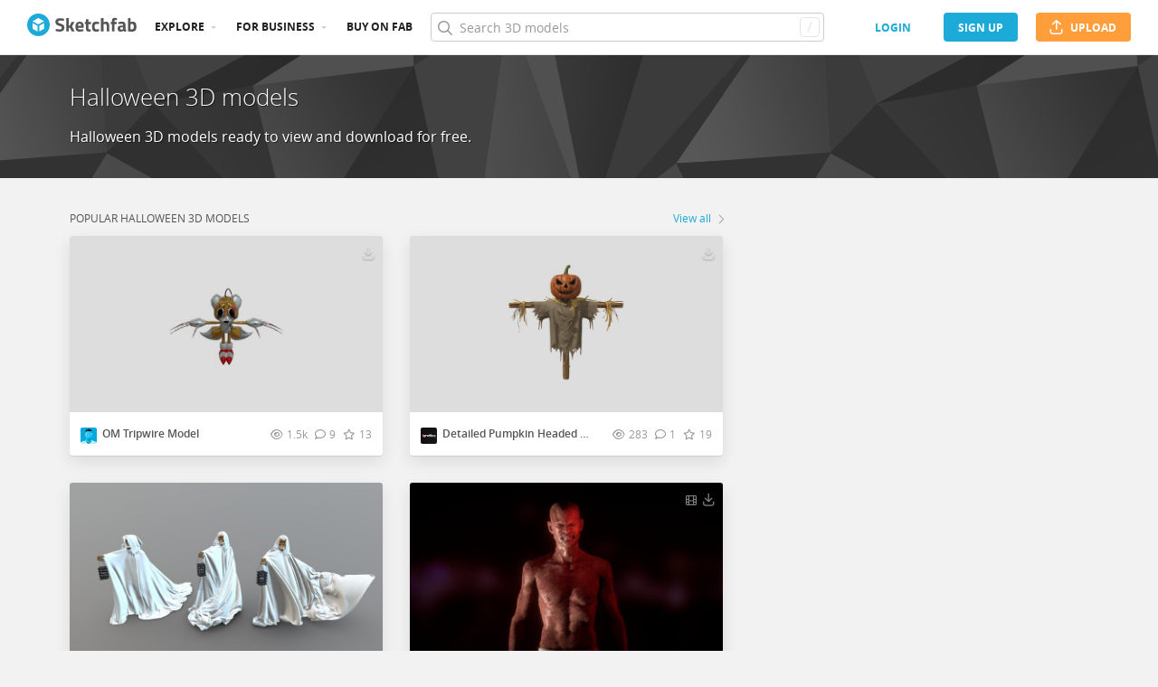

--- FILE ---
content_type: text/html; charset=utf-8
request_url: https://sketchfab.com/tags/halloween
body_size: 55298
content:
<!DOCTYPE html>
<html lang="en">

    <head>
        
            
                
                <script src="https://cdn.cookielaw.org/scripttemplates/otSDKStub.js"  type="text/javascript" charset="UTF-8" data-domain-script="29ba6134-cadd-48d2-abda-e453bd49c231" ></script>
                
            
        

        
        <script type="text/javascript" src="https://cc012c29cb9e.edge.sdk.awswaf.com/cc012c29cb9e/2ec638035c9e/challenge.js" defer></script>

        <meta charset="utf-8">
        

        
            <link rel="preload" href="https://static.sketchfab.com/static/builds/web/dist/static/assets/fonts/OpenSans/d2edc60a0af39d89f52c42a3e3cf149a-v2.woff2" as="font" type="font/woff2" crossorigin>
            <link rel="preload" href="https://static.sketchfab.com/static/builds/web/dist/static/assets/fonts/OpenSans/aaca552c0e3c0899a32cdda65b3b4881-v2.woff2" as="font" type="font/woff2" crossorigin>
            <link rel="preload" href="https://static.sketchfab.com/static/builds/web/dist/static/assets/fonts/OpenSans/9c86571e7b48ea4bf0ca73154816654d-v2.woff2" as="font" type="font/woff2" crossorigin>
            <link rel="preload" href="https://static.sketchfab.com/static/builds/web/dist/static/assets/fonts/OpenSans/b7c238a29b7b8cd18c58e49f427f85a8-v2.woff2" as="font" type="font/woff2" crossorigin>
            <link rel="preload" href="https://static.sketchfab.com/static/builds/web/dist/@sketchfab/icons/dist/15e2b3b8a5b90c9a3a988b9ed77e3489-v2.woff2" as="font" type="font/woff2" crossorigin>
            <link rel="preload" href="https://static.sketchfab.com/static/builds/web/dist/@fortawesome/fontawesome-pro/webfonts/0ac7defc65c55e7b18bd53875e8cbdbb-v2.woff2" as="font" type="font/woff2" crossorigin>
            <link rel="preload" href="https://static.sketchfab.com/static/builds/web/dist/@fortawesome/fontawesome-pro/webfonts/dc8a988c30eec10049e44f525475c27f-v2.woff2" as="font" type="font/woff2" crossorigin>
            <link rel="preload" href="https://static.sketchfab.com/static/builds/web/dist/@fortawesome/fontawesome-pro/webfonts/8391e86fcac4e0c4689dac2890f1b375-v2.woff2" as="font" type="font/woff2" crossorigin>
        

        
        
            
    
    
    
        <link rel="preload" crossorigin="anonymous"  href="https://static.sketchfab.com/static/builds/web/dist/69ff8a8ebf45dd8343f9cc6e12d73864-v2.css" as="style">
        <link rel="stylesheet" crossorigin="anonymous"  href="https://static.sketchfab.com/static/builds/web/dist/69ff8a8ebf45dd8343f9cc6e12d73864-v2.css" />
    
    
    <script>/**/</script>

    
    
        <link rel="preload" crossorigin="anonymous"  href="https://static.sketchfab.com/static/builds/web/dist/c07479278797333628245ad8fc32c9fa-v2.css" as="style">
        <link rel="stylesheet" crossorigin="anonymous"  href="https://static.sketchfab.com/static/builds/web/dist/c07479278797333628245ad8fc32c9fa-v2.css" />
    
        <link rel="preload" crossorigin="anonymous"  href="https://static.sketchfab.com/static/builds/web/dist/cc9db0065fe4a8fb38e30bdc45118453-v2.css" as="style">
        <link rel="stylesheet" crossorigin="anonymous"  href="https://static.sketchfab.com/static/builds/web/dist/cc9db0065fe4a8fb38e30bdc45118453-v2.css" />
    
        <link rel="preload" crossorigin="anonymous"  href="https://static.sketchfab.com/static/builds/web/dist/4c8b74f150e2230172fc0fdaa6af2589-v2.css" as="style">
        <link rel="stylesheet" crossorigin="anonymous"  href="https://static.sketchfab.com/static/builds/web/dist/4c8b74f150e2230172fc0fdaa6af2589-v2.css" />
    
        <link rel="preload" crossorigin="anonymous"  href="https://static.sketchfab.com/static/builds/web/dist/c43371fb34f0a5f1c72cb11481ed5dcf-v2.css" as="style">
        <link rel="stylesheet" crossorigin="anonymous"  href="https://static.sketchfab.com/static/builds/web/dist/c43371fb34f0a5f1c72cb11481ed5dcf-v2.css" />
    
    
    <script>/**/</script>


        

        

        <title>Halloween 3D models - Sketchfab</title>

        <meta name="apple-mobile-web-app-title" content="Sketchfab">
        <meta name="apple-itunes-app" content="app-id=1201268000">

        
    <link rel="apple-touch-icon" sizes="180x180" href="https://static.sketchfab.com/static/builds/web/dist/static/assets/images/favicon/e59d7f2ff579bbf9d20771b3d4d8c6a7-v2.png">
    <link rel="icon" type="image/png" sizes="32x32" href="https://static.sketchfab.com/static/builds/web/dist/static/assets/images/favicon/2f53b6d625305dad5f61e53c5b3d8125-v2.png">
    <link rel="icon" type="image/png" sizes="16x16" href="https://static.sketchfab.com/static/builds/web/dist/static/assets/images/favicon/78e139226ad8cbdeabd312db4c051db9-v2.png">
    <link rel="shortcut icon" type="image/png" sizes="192x192" href="https://static.sketchfab.com/static/builds/web/dist/static/assets/images/favicon/23f3318c19afda98ef952231b4b450c7-v2.png">
    <link rel="mask-icon" href="https://static.sketchfab.com/static/builds/web/dist/static/assets/images/favicon/c0cf7f7fd54262d82d0319488e936800-v2.svg" color="#5bbad5">
    <meta name="msapplication-TileColor" content="#2b5797">
    <meta name="theme-color" content="#ffffff">


        

        

    
    
    

    <meta property="og:site_name" content="Sketchfab">
    
        <meta property="fb:app_id" content="1418631828415333">
    

    <meta property="twitter:site" content="@sketchfab">
    <meta property="twitter:domain" content="https://sketchfab.com/">


    <meta name="p:domain_verify" content="af528e3df5f766ca012f5e065c7cb812">

    
        <meta property="twitter:card" content="summary">
    

    
        
    

    
        <meta property="twitter:title" content="Halloween 3D models">
        <meta property="og:title" content="Halloween 3D models">
    

    
        <meta property="og:type" content="website">
    

    
        <meta property="twitter:description" content="Halloween 3D models ready to view and download for free.">
        <meta property="og:description" content="Halloween 3D models ready to view and download for free.">
    

    

    

    



        

    

    
        <meta name="viewport" content="width=device-width, initial-scale=1.0">
    

    
         <meta name="theme-color" content="#1CAAD9">
    


        

    <meta name="description" content="Halloween 3D models ready to view and download for free.">

    
        
            
            
            
            
            
            <link rel="canonical" href="https://sketchfab.com/tags/halloween">
        
    
        
    
        
    

    


        

    <meta http-equiv="x-dns-prefetch-control" content="on">

    
        
            <link rel="dns-prefetch" href="https://static.sketchfab.com">
        
            <link rel="dns-prefetch" href="https://media.sketchfab.com">
        
    



        
            
    
    
    <script type="application/ld+json">
        {
            "@context": "http://schema.org",
            "@type": "WebSite",
            "url": "https://sketchfab.com",
            "name": "Sketchfab",
            "mainEntityOfPage": {
                "@type": "3Dmodel"
            },
            "creator": {"@context": "http://schema.org", "@type": "Organization", "location": {"@type": "Place", "name": "Paris / New York"}, "name": "Sketchfab", "sameAs": ["https://www.facebook.com/Sketchfab", "https://twitter.com/Sketchfab", "https://www.linkedin.com/company/sketchfab", "https://www.youtube.com/channel/UCX0J-m95VqCQIIiQ23fP5tg", "https://vimeo.com/sketchfab", "https://www.instagram.com/sketchfab", "https://pinterest.com/sketchfab"], "url": "https://sketchfab.com"},
            "description": "&lt;p&gt;Halloween 3D models ready to view and download for free.&lt;/p&gt;",
            "potentialAction": {
                "@type": "SearchAction",
                "target": "https://sketchfab.com/search?q={search_term_string}",
                "query-input": "required name=search_term_string"
            }
        }
    </script>
    <script type="application/ld+json">
        {"@context": "http://schema.org", "@type": "Organization", "location": {"@type": "Place", "name": "Paris / New York"}, "name": "Sketchfab", "sameAs": ["https://www.facebook.com/Sketchfab", "https://twitter.com/Sketchfab", "https://www.linkedin.com/company/sketchfab", "https://www.youtube.com/channel/UCX0J-m95VqCQIIiQ23fP5tg", "https://vimeo.com/sketchfab", "https://www.instagram.com/sketchfab", "https://pinterest.com/sketchfab"], "url": "https://sketchfab.com"}
    </script>

        
    </head>

    <body class="">
        
        
    
    
    <div class="dom-data-container" style="display:none;" id="js-dom-data-webpack-public-path"><!--https://static.sketchfab.com/static/builds/web/dist/--></div>

    
    
    <div class="dom-data-container" style="display:none;" id="js-dom-data-sketchfab-runtime"><!--{"version": "16.99.0", "buildMode": "dist", "staticHost": "https://static.sketchfab.com", "env": "prod", "readOnlyMode": false, "facebookAppId": "1418631828415333", "useSentry": true, "publicPath": "https://static.sketchfab.com/static/builds/web/dist/", "singleDomainPublicPath": "https://sketchfab.com/static/builds/web/dist/", "apple": {"clientId": "com.sketchfab.sketchfab-login", "scopes": ["email", "name"], "callback": "https://sketchfab.com/social/complete/apple-id/"}, "getstream": {"apiKey": "q7jc6dskhpfg", "appId": "24012", "location:": "dublin"}, "paypal": {"clientId": "AftiRr46AHDq3zcm1Sp8t9ZXbIOXrsq_9Z1ueU_18QAWn9PUrUQ2O-MkYl0RviauC5cVoNTGPfqq5vQ9", "environment": "production", "subscrUrl": "https://www.paypal.com/cgi-bin/webscr"}, "routes": {}, "userPasswordMinLength": 10, "hosts": {"discord": "https://discord.gg/VzNxX6D", "communityBlog": "https://sketchfab.com/blogs/community", "enterpriseBlog": "https://sketchfab.com/blogs/enterprise", "fab": "https://www.fab.com"}, "reportContentUrl": "https://safety.epicgames.com/policies/reporting-misconduct/submit-report", "sentryDSN": "https://ba5fe81e595a4e73a5e37be93623537d@sentry.io/132069"}--></div>


  

    
    
    
    
    



  
  

    
    
    

    
        <div class="js-header "><header class="c-page-header responsive-navigation-slidable"><div class="c-page-header__flex-container container --fullscreen"><button class="c-page-header__action c-page-header__menu-icon" aria-label="navigation"><span class="c-page-header__action__icon-container"><i class="c-page-header__action__icon fa-regular fa-bars"></i></span></button><a aria-label="Go to the mainpage" class="c-page-header__logo" href="/"><svg class="svg-logo" version="1.1" xmlns:xlink="http://www.w3.org/1999/xlink" xml:space="preserve" x="0" y="0" viewBox="0 0 121 25" enable-background="new 0 0 121 25"><g class="logo-text"><path fill="#555555" d="M36.471,7.719c-1.526,0-2.289,0.504-2.289,1.512c0,0.448,0.189,0.791,0.567,1.029 c0.378,0.238,1.263,0.582,2.656,1.029c1.393,0.448,2.37,0.956,2.93,1.522c0.56,0.567,0.84,1.438,0.84,2.615 c0,1.498-0.455,2.632-1.365,3.401c-0.911,0.771-2.1,1.155-3.57,1.155c-1.092,0-2.429-0.168-4.011-0.504l-0.756-0.147l0.294-2.247 c1.876,0.253,3.311,0.379,4.305,0.379c1.484,0,2.226-0.616,2.226-1.849c0-0.447-0.171-0.798-0.515-1.05s-1.025-0.525-2.047-0.819 c-1.624-0.462-2.769-1.011-3.434-1.648s-0.998-1.522-0.998-2.657c0-1.428,0.434-2.492,1.302-3.192c0.868-0.7,2.058-1.05,3.57-1.05 c1.036,0,2.352,0.14,3.948,0.42l0.756,0.147L40.65,8.056C38.676,7.832,37.283,7.719,36.471,7.719z"></path><path fill="#555555" d="M46.068,19.731h-2.814v-14.7h2.814v8.358l1.071-0.189l2.079-3.969h3.15l-2.73,4.977l2.877,5.523h-3.171 l-2.121-4.095l-1.155,0.188V19.731z"></path><path fill="#555555" d="M56.705,17.075c0.329,0.287,0.801,0.431,1.417,0.431c1.302,0,2.464-0.042,3.486-0.126l0.589-0.063 l0.041,2.079c-1.61,0.392-3.066,0.588-4.368,0.588c-1.582,0-2.73-0.42-3.444-1.26c-0.714-0.84-1.071-2.205-1.071-4.095 c0-3.766,1.547-5.649,4.641-5.649c3.052,0,4.578,1.582,4.578,4.746l-0.209,1.953H56.19C56.204,16.322,56.375,16.788,56.705,17.075z M59.802,13.536c0-0.84-0.133-1.424-0.399-1.753c-0.266-0.329-0.732-0.493-1.396-0.493c-0.666,0-1.134,0.171-1.407,0.514 c-0.273,0.343-0.417,0.921-0.431,1.732H59.802z"></path><path fill="#555555" d="M70.407,11.625h-2.583v4.305c0,0.42,0.011,0.718,0.031,0.893c0.021,0.175,0.098,0.325,0.231,0.451 c0.133,0.126,0.339,0.189,0.619,0.189l1.596-0.042l0.126,2.246c-0.938,0.211-1.651,0.315-2.142,0.315 c-1.26,0-2.121-0.283-2.583-0.851c-0.462-0.566-0.693-1.613-0.693-3.14v-4.368h-1.238V9.231h1.238V6.312h2.814v2.919h2.583V11.625z"></path><path fill="#555555" d="M76.161,8.979c0.729,0,1.659,0.112,2.794,0.336l0.566,0.126l-0.084,2.226 c-1.106-0.112-1.925-0.168-2.457-0.168c-0.966,0-1.606,0.207-1.921,0.62c-0.315,0.413-0.473,1.193-0.473,2.341 c0,1.148,0.157,1.937,0.473,2.363c0.314,0.427,0.962,0.641,1.942,0.641l2.436-0.168l0.084,2.246 c-1.498,0.295-2.639,0.441-3.423,0.441c-1.554,0-2.671-0.438-3.35-1.312s-1.019-2.278-1.019-4.211c0-1.932,0.35-3.328,1.05-4.189 S74.607,8.979,76.161,8.979z"></path><path fill="#555555" d="M84.414,19.731H81.6v-14.7h2.814v4.704c0.966-0.504,1.834-0.756,2.604-0.756c1.4,0,2.366,0.413,2.898,1.239 c0.531,0.826,0.798,2.1,0.798,3.822v5.691h-2.814v-5.628c0-0.882-0.104-1.536-0.314-1.963s-0.63-0.641-1.26-0.641 c-0.546,0-1.093,0.084-1.639,0.252l-0.272,0.084V19.731z"></path><path fill="#555555" d="M96.531,11.625v8.106h-2.814v-8.106h-1.134V9.231h1.134V8.77c0-1.512,0.224-2.555,0.672-3.129 s1.246-0.861,2.395-0.861c0.504,0,1.155,0.07,1.953,0.21l0.44,0.063l-0.042,2.289c-0.616-0.028-1.134-0.042-1.554-0.042 s-0.7,0.112-0.84,0.336c-0.141,0.224-0.21,0.609-0.21,1.155v0.441h2.541v2.394H96.531z"></path><path fill="#555555" d="M108.753,12.507v4.368c0.028,0.337,0.084,0.571,0.168,0.704s0.259,0.228,0.525,0.283l-0.084,2.121 c-0.714,0-1.285-0.049-1.712-0.146c-0.427-0.099-0.857-0.295-1.291-0.589c-1.008,0.49-2.037,0.735-3.087,0.735 c-2.171,0-3.255-1.147-3.255-3.444c0-1.119,0.301-1.914,0.902-2.383c0.603-0.469,1.526-0.746,2.772-0.83l2.247-0.168v-0.651 c0-0.434-0.099-0.731-0.294-0.893c-0.196-0.161-0.512-0.241-0.945-0.241l-3.948,0.168l-0.084-1.953 c1.498-0.406,2.923-0.609,4.273-0.609c1.352,0,2.324,0.28,2.919,0.84C108.456,10.379,108.753,11.276,108.753,12.507z M104.028,15.279c-0.784,0.07-1.176,0.49-1.176,1.26c0,0.771,0.343,1.155,1.028,1.155c0.532,0,1.113-0.084,1.743-0.252l0.315-0.084 v-2.247L104.028,15.279z"></path><path fill="#555555" d="M116.522,8.979c1.47,0,2.545,0.402,3.224,1.208s1.019,2.244,1.019,4.316c0,2.071-0.392,3.503-1.176,4.294 s-2.136,1.187-4.053,1.187c-0.603,0-1.701-0.07-3.298-0.21l-0.798-0.084V5.031h2.814v4.515 C115.15,9.168,115.906,8.979,116.522,8.979z M115.536,17.464c0.938,0,1.567-0.228,1.89-0.683s0.482-1.271,0.482-2.447 c0-1.89-0.588-2.834-1.764-2.834c-0.56,0-1.092,0.07-1.596,0.21l-0.294,0.063v5.607C114.898,17.436,115.325,17.464,115.536,17.464z"></path></g><g class="logo"><path fill="transparent" d="M12.5,0.833C6.056,0.833,0.834,6.057,0.834,12.5S6.056,24.167,12.5,24.167S24.167,18.943,24.167,12.5 S18.944,0.833,12.5,0.833z"></path></g><g class="logo-circle"><path fill="#1caad9" d="M12.5-0.029C5.596-0.029,0,5.568,0,12.472c0,6.904,5.596,12.501,12.5,12.501s12.5-5.597,12.5-12.501 C25.001,5.568,19.405-0.029,12.5-0.029z M11.414,19.911L6.025,16.8v-6.276l5.389,2.911V19.911z M12.374,11.958l-6.376-3.38 l6.376-3.682l6.377,3.682L12.374,11.958z M18.755,16.812l-5.369,3.1v-6.452l5.369-2.901V16.812z"></path></g></svg></a><ul class="c-navigation"><li class="c-navigation__item c-page-header__col"><a href="/3d-models/popular" class="c-navigation__link show-hover-menu">Explore</a><div class="hover-menu" style="display:none"><div class="categories-navigation"><div class="categories-navigation__highlights-container"><ul class="highlights-list --search"><span class="categories-navigation__title title">Highlights</span><li class="navigation-item"><a title="Popular 3D models" href="/3d-models/popular"><i class="icon --translucent fa-regular fa-fire"></i><span>Popular</span></a></li><li class="navigation-item"><a title="Staff picks 3D models" href="/3d-models/staffpicks"><i class="icon --translucent skfb-icon skfb-icon-staffpicks"></i><span>Staff picks</span></a></li><li class="navigation-item"><a title="Downloadable 3D models" href="/3d-models?date=week&amp;features=downloadable&amp;sort_by=-likeCount"><i class="icon --translucent fa-regular fa-arrow-down-to-bracket"></i><span>Downloadable</span></a></li><li class="navigation-item"><a title="Collections 3D models" href="/collections/popular"><i class="icon --translucent fa-regular fa-border-all"></i><span>Collections</span></a></li><li class="navigation-item"><a class="iconComponent" title="Human Created 3D Models" href="/3d-models?is_ai=0&amp;sort_by=-relevance"><svg xmlns="http://www.w3.org/2000/svg" width="1.25em" height="1.25em" viewBox="0 0 18 18" fill="currentColor" class="icon --translucent"><g opacity="1"><path d="M8.99991 1.6875C9.31057 1.6875 9.56241 1.93934 9.56241 2.25V3C9.56241 3.31066 9.31057 3.5625 8.99991 3.5625C8.68925 3.5625 8.43741 3.31066 8.43741 3V2.25C8.43741 1.93934 8.68925 1.6875 8.99991 1.6875Z" fill="currentColor"></path><path d="M4.70173 3.08406C4.95306 2.90146 5.30483 2.95718 5.48743 3.20851L5.92802 3.81493C6.11062 4.06626 6.05491 4.41803 5.80358 4.60063C5.55225 4.78323 5.20048 4.72751 5.01787 4.47618L4.57729 3.86976C4.39468 3.61844 4.4504 3.26666 4.70173 3.08406Z" fill="currentColor"></path><path d="M13.298 3.08409C13.5494 3.26669 13.6051 3.61846 13.4225 3.86979L12.9819 4.47617C12.7993 4.7275 12.4476 4.78322 12.1962 4.60061C11.9449 4.41801 11.8892 4.06624 12.0718 3.81491L12.5123 3.20853C12.6949 2.9572 13.0467 2.90149 13.298 3.08409Z" fill="currentColor"></path><path d="M2.04533 6.74033C2.14133 6.44488 2.45866 6.28319 2.75412 6.37918L3.46585 6.61044C3.7613 6.70644 3.92299 7.02378 3.82699 7.31923C3.73099 7.61469 3.41366 7.77638 3.1182 7.68038L2.40648 7.44912C2.11102 7.35312 1.94933 7.03579 2.04533 6.74033Z" fill="currentColor"></path><path d="M15.9545 6.74033C16.0505 7.03579 15.8888 7.35312 15.5933 7.44912L14.8816 7.68037C14.5862 7.77637 14.2688 7.61468 14.1728 7.31922C14.0768 7.02377 14.2385 6.70643 14.534 6.61043L15.2457 6.37918C15.5411 6.28319 15.8585 6.44488 15.9545 6.74033Z" fill="currentColor"></path><path d="M3.827 10.6808C3.923 10.9762 3.76131 11.2936 3.46585 11.3896L2.75405 11.6209C2.4586 11.7169 2.14126 11.5552 2.04526 11.2597C1.94926 10.9643 2.11095 10.6469 2.40641 10.5509L3.11821 10.3196C3.41366 10.2236 3.731 10.3853 3.827 10.6808Z" fill="currentColor"></path><path d="M14.1728 10.6808C14.2688 10.3853 14.5862 10.2236 14.8816 10.3196L15.5934 10.5509C15.8888 10.6469 16.0505 10.9643 15.9545 11.2597C15.8585 11.5552 15.5412 11.7169 15.2457 11.6209L14.534 11.3896C14.2385 11.2936 14.0768 10.9762 14.1728 10.6808Z" fill="currentColor"></path><path fill-rule="evenodd" clip-rule="evenodd" d="M6.18741 9C6.18741 7.4467 7.44661 6.1875 8.99991 6.1875C10.5532 6.1875 11.8124 7.4467 11.8124 9C11.8124 10.5533 10.5532 11.8125 8.99991 11.8125C7.44661 11.8125 6.18741 10.5533 6.18741 9ZM8.99991 7.3125C8.06793 7.3125 7.31241 8.06802 7.31241 9C7.31241 9.93198 8.06793 10.6875 8.99991 10.6875C9.93189 10.6875 10.6874 9.93198 10.6874 9C10.6874 8.06802 9.93189 7.3125 8.99991 7.3125Z" fill="currentColor"></path><path d="M7.08105 12.9375C6.19328 12.9375 5.40512 13.5056 5.12439 14.3478L4.71627 15.5721C4.61803 15.8668 4.77731 16.1854 5.07203 16.2836C5.36675 16.3819 5.6853 16.2226 5.78354 15.9279L6.19166 14.7035C6.31926 14.3207 6.67752 14.0625 7.08105 14.0625H10.9188C11.3223 14.0625 11.6806 14.3207 11.8082 14.7035L12.2163 15.9279C12.3145 16.2226 12.6331 16.3819 12.9278 16.2836C13.2225 16.1854 13.3818 15.8668 13.2835 15.5721L12.8754 14.3478C12.5947 13.5056 11.8065 12.9375 10.9188 12.9375H7.08105Z" fill="currentColor"></path></g></svg><span>Human Created</span></a></li><li class="navigation-item"><a title="AI Generated 3D models" href="/3d-models/ai"><i class="icon --translucent fa-regular fa-sparkles"></i><span>AI Generated</span></a></li></ul><ul class="highlights-list --community-section"><li class="navigation-item"><a href="https://sketchfab.com/blogs/community" title="Community Blog" target="_blank" rel="noopener noreferrer">Blog</a></li><li class="navigation-item"><a href="/members" title="Community Members">Community members</a></li><li class="navigation-item"><a href="/masters" title="Sketchfab Masters">Sketchfab Masters</a></li></ul></div><div class="categories-navigation__menu"><span class="categories-navigation__title title">Browse by category</span><ul class="categories-navigation__list"><li class="navigation-item"><a title="Animals &amp; Pets 3D models" href="/3d-models/categories/animals-pets?date=week&amp;sort_by=-likeCount"><i class="icon skfb-icon skfb-icon-category-animals-pets"></i><span>Animals &amp; Pets</span></a></li><li class="navigation-item"><a title="Architecture 3D models" href="/3d-models/categories/architecture?date=week&amp;sort_by=-likeCount"><i class="icon skfb-icon skfb-icon-category-architecture"></i><span>Architecture</span></a></li><li class="navigation-item"><a title="Art &amp; Abstract 3D models" href="/3d-models/categories/art-abstract?date=week&amp;sort_by=-likeCount"><i class="icon skfb-icon skfb-icon-category-art-abstract"></i><span>Art &amp; Abstract</span></a></li><li class="navigation-item"><a title="Cars &amp; Vehicles 3D models" href="/3d-models/categories/cars-vehicles?date=week&amp;sort_by=-likeCount"><i class="icon skfb-icon skfb-icon-category-cars-vehicles"></i><span>Cars &amp; Vehicles</span></a></li><li class="navigation-item"><a title="Characters &amp; Creatures 3D models" href="/3d-models/categories/characters-creatures?date=week&amp;sort_by=-likeCount"><i class="icon skfb-icon skfb-icon-category-characters-creatures"></i><span>Characters &amp; Creatures</span></a></li><li class="navigation-item"><a title="Cultural Heritage &amp; History 3D models" href="/3d-models/categories/cultural-heritage-history?date=week&amp;sort_by=-likeCount"><i class="icon skfb-icon skfb-icon-category-cultural-heritage-history"></i><span>Cultural Heritage &amp; History</span></a></li><li class="navigation-item"><a title="Electronics &amp; Gadgets 3D models" href="/3d-models/categories/electronics-gadgets?date=week&amp;sort_by=-likeCount"><i class="icon skfb-icon skfb-icon-category-electronics-gadgets"></i><span>Electronics &amp; Gadgets</span></a></li><li class="navigation-item"><a title="Fashion &amp; Style 3D models" href="/3d-models/categories/fashion-style?date=week&amp;sort_by=-likeCount"><i class="icon skfb-icon skfb-icon-category-fashion-style"></i><span>Fashion &amp; Style</span></a></li><li class="navigation-item"><a title="Food &amp; Drink 3D models" href="/3d-models/categories/food-drink?date=week&amp;sort_by=-likeCount"><i class="icon skfb-icon skfb-icon-category-food-drink"></i><span>Food &amp; Drink</span></a></li><li class="navigation-item"><a title="Furniture &amp; Home 3D models" href="/3d-models/categories/furniture-home?date=week&amp;sort_by=-likeCount"><i class="icon skfb-icon skfb-icon-category-furniture-home"></i><span>Furniture &amp; Home</span></a></li><li class="navigation-item"><a title="Music 3D models" href="/3d-models/categories/music?date=week&amp;sort_by=-likeCount"><i class="icon skfb-icon skfb-icon-category-music"></i><span>Music</span></a></li><li class="navigation-item"><a title="Nature &amp; Plants 3D models" href="/3d-models/categories/nature-plants?date=week&amp;sort_by=-likeCount"><i class="icon skfb-icon skfb-icon-category-nature-plants"></i><span>Nature &amp; Plants</span></a></li><li class="navigation-item"><a title="News &amp; Politics 3D models" href="/3d-models/categories/news-politics?date=week&amp;sort_by=-likeCount"><i class="icon skfb-icon skfb-icon-category-news-politics"></i><span>News &amp; Politics</span></a></li><li class="navigation-item"><a title="People 3D models" href="/3d-models/categories/people?date=week&amp;sort_by=-likeCount"><i class="icon skfb-icon skfb-icon-category-people"></i><span>People</span></a></li><li class="navigation-item"><a title="Places &amp; Travel 3D models" href="/3d-models/categories/places-travel?date=week&amp;sort_by=-likeCount"><i class="icon skfb-icon skfb-icon-category-places-travel"></i><span>Places &amp; Travel</span></a></li><li class="navigation-item"><a title="Science &amp; Technology 3D models" href="/3d-models/categories/science-technology?date=week&amp;sort_by=-likeCount"><i class="icon skfb-icon skfb-icon-category-science-technology"></i><span>Science &amp; Technology</span></a></li><li class="navigation-item"><a title="Sports &amp; Fitness 3D models" href="/3d-models/categories/sports-fitness?date=week&amp;sort_by=-likeCount"><i class="icon skfb-icon skfb-icon-category-sports-fitness"></i><span>Sports &amp; Fitness</span></a></li><li class="navigation-item"><a title="Weapons &amp; Military 3D models" href="/3d-models/categories/weapons-military?date=week&amp;sort_by=-likeCount"><i class="icon skfb-icon skfb-icon-category-weapons-military"></i><span>Weapons &amp; Military</span></a></li></ul></div></div></div></li><li class="c-navigation__item c-page-header__col"><a href="/enterprise?ref=header" class="c-navigation__link show-hover-menu">For business</a><div class="hover-menu --business" style="display:none"><div class="community-navigation"><div class="community-navigation__col"><div class="community-navigation__list"><div class="navigation-item"><a href="/3d-asset-management" title="Sketchfab for Teams">Sketchfab for Teams</a></div><div class="navigation-item"><a href="/augmented-reality" title="Augmented Reality">Augmented Reality</a></div><div class="navigation-item"><a href="/3d-viewer" title="3D Viewer">3D Viewer</a></div><div class="navigation-item"><a href="/3d-ecommerce" title="3D eCommerce">3D eCommerce</a></div><div class="navigation-item"><a href="/3d-configurators" title="3D Configurators">3D Configurators</a></div><div class="navigation-item"><a href="https://sketchfab.com/blogs/enterprise/partners-directory" title="Find a Partner">Find a Partner</a></div><div class="navigation-item"><a href="/plans" title="Pricing">Pricing</a></div><div class="navigation-item"><a href="https://sketchfab.com/blogs/enterprise" title="Customer Stories">Customer Stories</a></div></div></div></div></div></li><li class="c-navigation__item --store c-page-header__col"><a href="https://fab.com" class="c-navigation__link show-hover-menu no-dropdown-menu">Buy on Fab</a></li></ul><form class="c-search-bar c-page-header__col" action="."><div class="c-search-bar__box"><i aria-hidden="true" class="c-search-bar__icon fa-regular fa-search"></i><input data-selenium="search-input" aria-label="Search" class="c-search-bar__input" type="text" name="query" placeholder="Search 3D models" autoCapitalize="none" autoComplete="off" autoCorrect="off" maxLength="128" value=""/><a aria-label="Clear search" class="c-search-bar__clear --hidden" href="#"></a><div class="c-search-bar__hotkey">/</div></div><a href="/" class="button btn-tertiary btn-medium c-search-bar__cancel --hidden"><span class="button__text-container">Cancel</span></a></form><div class="c-page-header__flex-container --right"><div class="c-page-header__action c-page-header__search-icon c-page-header__col"><a href="/search" class="c-page-header__action__icon-container" aria-label="Search"><i class="c-page-header__action__icon fa-regular fa-search"></i></a></div><div class="c-cart-popin c-page-header__action --store c-page-header__col"><div class="c-page-header__action__popin-container"></div></div><a data-selenium="login" href="/login" class="button btn-ninja btn-medium skfb-link c-page-header__auth-button c-page-header__col"><span class="button__text-container">login</span></a><a data-selenium="signup" href="/signup" class="button btn-primary btn-medium c-page-header__auth-button c-page-header__col"><span class="button__text-container">Sign Up</span></a><a data-selenium="upload" href="/signup?next=%2Ffeed%23upload" class="button btn-important btn-medium c-page-header__cta-button c-page-header__col"><span class="icon  fa-regular fa-arrow-up-from-bracket"></span><span class="button__text-container">Upload</span></a></div></div></header></div>
    

    <div class="js-flash-messages"><div class="flashmessage-container"></div></div>

    <main class="content">

        
        

        

    
    <div class="two-column__header">
        
        

    <header class="topic-header">
        <div class="container">
            <div class="infos">
                <div class="meta">
                    <h1 class="name">
                        Halloween 3D models
                    </h1>
                    <div class="tagline">
                        
    <p>Halloween 3D models ready to view and download for free.</p>

                    </div>
                </div>
            </div>
        </div>
    </header>


    </div>
    
    <section class="two-columns container view sidebar-right tags-container">
        

        
        

        <div class="header"></div>

        <div class="columns-wrapper">

            <div class="left ">
                

    <div class="models">

        <div class="info">
            <h2 class="subtitle">
                Popular Halloween 3D models
            </h2>
            
                <div class="more">
                    <a class="skfb-link" href="/search?type=models&amp;sort_by=-likeCount&amp;q=tag:halloween" title="View all Halloween 3D models">
                        View all <i class="fa-regular fa-chevron-right"></i>
                    </a>
                </div>
            
        </div>

      
  <div class="js-models"></div>


        
            <a href="/search?type=models&amp;sort_by=-likeCount&amp;q=tag:halloween" class="button btn-huge btn-primary topic-load-next" title="View all Halloween 3D models">
                View all
            </a>
        

    </div>


            </div>
            <div class="right ">
                

<div class="navigation">
    

    



    
  

</div>


            </div>
        </div>

    </section>



        <div class="js-footer"><footer class="main-footer"><div class="container"><nav class="main-footer__navigation" aria-label="footer navigation"><div class="main-footer__col"><span class="main-footer__title">enterprise</span><ul class="main-footer__links"><li class="main-footer__link"><a class="skfb-link" href="/enterprise" target="_self">Enterprise Solutions</a></li><li class="main-footer__link"><a class="skfb-link" href="/3d-configurators" target="_self">3D Configurators</a></li><li class="main-footer__link"><a class="skfb-link" href="/3d-ecommerce" target="_self">3D eCommerce</a></li><li class="main-footer__link"><a class="skfb-link" href="/3d-viewer" target="_self">3D Viewer</a></li><li class="main-footer__link"><a class="skfb-link" href="/3d-advertising" target="_self">3D Advertising</a></li><li class="main-footer__link"><a class="skfb-link" href="/3d-asset-management" target="_self">Sketchfab for Teams</a></li><li class="main-footer__link"><a class="skfb-link" href="https://sketchfab.com/blogs/enterprise" target="_self">Customer Stories</a></li><li class="main-footer__link"><a class="skfb-link" href="/plans" target="_self">Pricing</a></li></ul></div><div class="main-footer__col"><span class="main-footer__title">ecosystem</span><ul class="main-footer__links"><li class="main-footer__link"><a class="skfb-link" href="/exporters" target="_self">Exporters</a></li><li class="main-footer__link"><a class="skfb-link" href="/importers" target="_self">Importers</a></li><li class="main-footer__link"><a class="skfb-link" href="/developers" target="_self">Developers &amp; API</a></li><li class="main-footer__link"><a class="skfb-link" href="/augmented-reality" target="_self">Augmented Reality</a></li><li class="main-footer__link"><a class="skfb-link" href="/virtual-reality" target="_self">Virtual Reality</a></li></ul></div><div class="main-footer__col"><span class="main-footer__title">store</span><ul class="main-footer__links"><li class="main-footer__link"><a class="skfb-link" href="https://www.fab.com/category/3d-model" target="_blank" rel="noopener noreferrer">Buy 3D models</a></li><li class="main-footer__link"><a class="skfb-link" href="https://www.fab.com/become-a-publisher" target="_blank" rel="noopener noreferrer">Become a Seller on Fab</a></li><li class="main-footer__link"><a class="skfb-link" href="/features/free-3d-models" target="_self">Free 3D Models</a></li></ul></div><div class="main-footer__col"><span class="main-footer__title">community</span><ul class="main-footer__links"><li class="main-footer__link"><a class="skfb-link" href="/3d-models/popular" target="_self">Explore</a></li><li class="main-footer__link"><a class="skfb-link" href="https://support.fab.com/s/?ProductOrigin=Sketchfab" target="_self">Help Center</a></li><li class="main-footer__link"><a class="skfb-link" href="/education" target="_self">Education</a></li><li class="main-footer__link"><a class="skfb-link" href="/museums" target="_self">Museums</a></li><li class="main-footer__link"><a class="skfb-link" href="https://sketchfab.com/blogs/community" target="_self">Blog</a></li><li class="main-footer__link"><a class="skfb-link" href="/masters" target="_self">Sketchfab Masters</a></li></ul></div><div class="main-footer__col"><span class="main-footer__title">about</span><ul class="main-footer__links"><li class="main-footer__link"><a class="skfb-link" href="/about" target="_self">Company</a></li><li class="main-footer__link"><a class="skfb-link" href="https://www.epicgames.com/site/en-US/careers" target="_self">Careers</a></li><li class="main-footer__link"><a class="skfb-link" href="/press" target="_self">Press Kit</a></li><li class="main-footer__link"><a class="skfb-link" href="/features" target="_self">Features</a></li><li class="main-footer__link"><a class="skfb-link button btn-large btn-primary main-footer__button" href="/about#contact" target="_self">Contact us</a></li></ul></div></nav><div class="main-footer__copyrights-container"><div class="main-footer__copyrights"><svg class="svg-logo main-footer__logo" version="1.1" xmlns:xlink="http://www.w3.org/1999/xlink" xml:space="preserve" x="0" y="0" viewBox="0 0 25 25" enable-background="new 0 0 25 25"><g class="logo"><path fill="#ffffff" d="M12.5,0.833C6.056,0.833,0.834,6.057,0.834,12.5S6.056,24.167,12.5,24.167S24.167,18.943,24.167,12.5 S18.944,0.833,12.5,0.833z"></path></g><g class="logo-circle"><path fill="#1caad9" d="M12.5-0.029C5.596-0.029,0,5.568,0,12.472c0,6.904,5.596,12.501,12.5,12.501s12.5-5.597,12.5-12.501 C25.001,5.568,19.405-0.029,12.5-0.029z M11.414,19.911L6.025,16.8v-6.276l5.389,2.911V19.911z M12.374,11.958l-6.376-3.38 l6.376-3.682l6.377,3.682L12.374,11.958z M18.755,16.812l-5.369,3.1v-6.452l5.369-2.901V16.812z"></path></g></svg><span>© <!-- -->2026<!-- -->, Sketchfab, Inc. All rights reserved.</span></div><span class="main-footer__copyrights-links"><a href="/terms" class="skfb-link">Terms of use</a><a href="/privacy" class="skfb-link">Privacy policy</a><a href="/sitemap" class="skfb-link">Sitemap</a></span><span class="main-footer__social-links"><a href="https://twitter.com/Sketchfab" rel="noopener noreferrer" target="_blank" class="skfb-link" aria-label="Follow us on Twitter"><svg width="18" height="18"><g fill="none" fill-rule="evenodd"><path d="M0 0h18v18H0z"></path><path class="prefix__social-link-path" d="M18 3.723a7.82 7.82 0 01-2.127.597c.797-.468 1.342-1.154 1.635-2.056a7.341 7.341 0 01-2.356.896C14.438 2.387 13.541 2 12.462 2c-1.019 0-1.889.36-2.61 1.081a3.557 3.557 0 00-1.08 2.61c0 .34.029.622.087.844a10.45 10.45 0 01-4.254-1.142A10.464 10.464 0 011.23 2.668a3.656 3.656 0 00-.51 1.863c0 1.336.534 2.362 1.6 3.076-.55-.011-1.136-.164-1.757-.457v.036c0 .878.292 1.66.878 2.346.586.686 1.307 1.11 2.163 1.275-.34.093-.64.14-.897.14-.152 0-.38-.023-.686-.07a3.753 3.753 0 001.31 1.828c.627.48 1.339.727 2.136.738-1.36 1.055-2.889 1.582-4.588 1.582-.305 0-.598-.017-.879-.052a10.355 10.355 0 005.66 1.652 10.76 10.76 0 003.692-.624c1.148-.416 2.132-.973 2.953-1.67.82-.697 1.526-1.5 2.118-2.408a10.612 10.612 0 001.318-2.848c.287-.99.43-1.977.43-2.962 0-.21-.005-.369-.017-.474A7.175 7.175 0 0018 3.723z" fill="#999" fill-rule="nonzero"></path></g></svg></a><a href="https://www.instagram.com/sketchfab" rel="noopener noreferrer" target="_blank" class="skfb-link" aria-label="Follow us on Instagram"><svg width="18" height="18"><g fill="none" fill-rule="evenodd"><path d="M0 0h18v18H0z"></path><path class="prefix__social-link-path" d="M9 0C6.556 0 6.25.01 5.29.054S3.676.25 3.104.473A4.411 4.411 0 001.51 1.51c-.5.5-.809 1.002-1.039 1.594C.25 3.677.098 4.33.054 5.289.01 6.25 0 6.556 0 9s.01 2.75.054 3.71c.044.959.196 1.613.418 2.185.23.592.538 1.094 1.039 1.594.5.5 1.002.808 1.594 1.039.572.222 1.226.374 2.184.418C6.25 17.99 6.556 18 9 18s2.75-.01 3.71-.054c.959-.044 1.613-.196 2.185-.418a4.412 4.412 0 001.594-1.039c.5-.5.809-1.002 1.039-1.594.222-.572.374-1.226.418-2.184C17.99 11.75 18 11.444 18 9s-.01-2.75-.054-3.71c-.044-.959-.196-1.613-.418-2.185a4.412 4.412 0 00-1.039-1.594c-.5-.5-1.002-.809-1.594-1.038C14.323.25 13.67.098 12.711.054 11.75.01 11.444 0 9 0m0 1.622c2.403 0 2.688.009 3.637.052.877.04 1.354.187 1.67.31.421.163.72.358 1.036.673.315.315.51.615.673 1.035.123.317.27.794.31 1.671.043.95.052 1.234.052 3.637s-.009 2.688-.052 3.637c-.04.877-.187 1.354-.31 1.67a2.79 2.79 0 01-.673 1.036c-.315.315-.615.51-1.035.673-.317.123-.794.27-1.671.31-.95.043-1.234.052-3.637.052s-2.688-.009-3.637-.052c-.877-.04-1.354-.187-1.671-.31a2.788 2.788 0 01-1.035-.673 2.789 2.789 0 01-.673-1.035c-.123-.317-.27-.794-.31-1.671-.043-.95-.052-1.234-.052-3.637s.009-2.688.052-3.637c.04-.877.187-1.354.31-1.67a2.79 2.79 0 01.673-1.036c.315-.315.615-.51 1.035-.673.317-.123.794-.27 1.671-.31.95-.043 1.234-.052 3.637-.052M9 12a3 3 0 110-6 3 3 0 010 6m0-7.622a4.622 4.622 0 110 9.244 4.622 4.622 0 010-9.244zm5.884-.182a1.08 1.08 0 11-2.16 0 1.08 1.08 0 012.16 0z" fill="#999"></path></g></svg></a><a href="https://www.facebook.com/Sketchfab" rel="noopener noreferrer" target="_blank" class="skfb-link" aria-label="Follow us on Facebook"><svg width="18" height="18"><g fill="none" fill-rule="evenodd"><path d="M0 0h18v18H0z"></path><path class="prefix__social-link-path" d="M10.074 18V9.787h2.747l.414-3.203h-3.161V4.541c0-.515.108-.901.324-1.16.216-.257.637-.386 1.263-.386l1.684-.013V.124C12.765.041 11.946 0 10.888 0 9.637 0 8.636.368 7.886 1.104c-.75.736-1.125 1.776-1.125 3.12v2.36H4v3.203h2.76V18h3.314z" fill="#999" fill-rule="nonzero"></path></g></svg></a><a href="https://discord.gg/VzNxX6D" rel="noopener noreferrer" target="_blank" class="skfb-link" aria-label="Join us on Discord"><svg width="18" height="18" viewBox="0 0 71 55"><g fill="none" fill-rule="evenodd"><path d="M0 0h18v18H0z"></path><path class="prefix__social-link-path" d="M60.1045 4.8978C55.5792 2.8214 50.7265 1.2916 45.6527 0.41542C45.5603 0.39851 45.468 0.440769 45.4204 0.525289C44.7963 1.6353 44.105 3.0834 43.6209 4.2216C38.1637 3.4046 32.7345 3.4046 27.3892 4.2216C26.905 3.0581 26.1886 1.6353 25.5617 0.525289C25.5141 0.443589 25.4218 0.40133 25.3294 0.41542C20.2584 1.2888 15.4057 2.8186 10.8776 4.8978C10.8384 4.9147 10.8048 4.9429 10.7825 4.9795C1.57795 18.7309 -0.943561 32.1443 0.293408 45.3914C0.299005 45.4562 0.335386 45.5182 0.385761 45.5576C6.45866 50.0174 12.3413 52.7249 18.1147 54.5195C18.2071 54.5477 18.305 54.5139 18.3638 54.4378C19.7295 52.5728 20.9469 50.6063 21.9907 48.5383C22.0523 48.4172 21.9935 48.2735 21.8676 48.2256C19.9366 47.4931 18.0979 46.6 16.3292 45.5858C16.1893 45.5041 16.1781 45.304 16.3068 45.2082C16.679 44.9293 17.0513 44.6391 17.4067 44.3461C17.471 44.2926 17.5606 44.2813 17.6362 44.3151C29.2558 49.6202 41.8354 49.6202 53.3179 44.3151C53.3935 44.2785 53.4831 44.2898 53.5502 44.3433C53.9057 44.6363 54.2779 44.9293 54.6529 45.2082C54.7816 45.304 54.7732 45.5041 54.6333 45.5858C52.8646 46.6197 51.0259 47.4931 49.0921 48.2228C48.9662 48.2707 48.9102 48.4172 48.9718 48.5383C50.038 50.6034 51.2554 52.5699 52.5959 54.435C52.6519 54.5139 52.7526 54.5477 52.845 54.5195C58.6464 52.7249 64.529 50.0174 70.6019 45.5576C70.6551 45.5182 70.6887 45.459 70.6943 45.3942C72.1747 30.0791 68.2147 16.7757 60.1968 4.9823C60.1772 4.9429 60.1437 4.9147 60.1045 4.8978ZM23.7259 37.3253C20.2276 37.3253 17.3451 34.1136 17.3451 30.1693C17.3451 26.225 20.1717 23.0133 23.7259 23.0133C27.308 23.0133 30.1626 26.2532 30.1066 30.1693C30.1066 34.1136 27.28 37.3253 23.7259 37.3253ZM47.3178 37.3253C43.8196 37.3253 40.9371 34.1136 40.9371 30.1693C40.9371 26.225 43.7636 23.0133 47.3178 23.0133C50.9 23.0133 53.7545 26.2532 53.6986 30.1693C53.6986 34.1136 50.9 37.3253 47.3178 37.3253Z" fill="#999" fill-rule="nonzero"></path></g></svg></a><a href="https://www.pinterest.com/sketchfab" rel="noopener noreferrer" target="_blank" class="skfb-link" aria-label="Follow us on Pinterest"><svg width="18" height="18"><g fill="none" fill-rule="evenodd"><path d="M0 0h18v18H0z"></path><path class="prefix__social-link-path" d="M9.318 0C4.453 0 2 3.522 2 6.459c0 1.778.667 3.36 2.097 3.95.234.096.444.003.512-.26.048-.18.16-.638.21-.829.068-.26.041-.35-.148-.576-.412-.491-.676-1.127-.676-2.028 0-2.613 1.937-4.952 5.042-4.952 2.75 0 4.26 1.697 4.26 3.963 0 2.98-1.306 5.497-3.246 5.497-1.071 0-1.873-.895-1.616-1.992.308-1.31.904-2.723.904-3.669 0-.846-.45-1.552-1.381-1.552-1.095 0-1.975 1.144-1.975 2.676 0 .976.327 1.636.327 1.636l-1.317 5.634c-.392 1.672-.06 3.722-.031 3.93.017.122.173.151.243.058.101-.133 1.406-1.758 1.849-3.383.125-.46.72-2.842.72-2.842.356.685 1.396 1.289 2.501 1.289 3.292 0 5.525-3.03 5.525-7.086C15.8 2.856 13.227 0 9.318 0" fill="#999"></path></g></svg></a><a href="https://www.linkedin.com/company/sketchfab" rel="noopener noreferrer" target="_blank" class="skfb-link" aria-label="Follow us on Linkedin"><svg width="18" height="18"><g fill="none" fill-rule="evenodd"><path d="M0 0h18v18H0z"></path><path class="prefix__social-link-path" d="M.234 18H4.1V5.848H.234V18zM4.35 2.101C4.34 1.494 4.138.992 3.747.595 3.357.198 2.838 0 2.191 0 1.545 0 1.018.198.611.595.204.992 0 1.495 0 2.101c0 .595.198 1.095.594 1.497.396.403.912.604 1.547.604h.017c.658 0 1.188-.201 1.59-.604.4-.402.601-.902.601-1.497zM14.136 18H18v-6.969c0-1.798-.407-3.157-1.221-4.08-.814-.922-1.89-1.383-3.229-1.383-1.517 0-2.682.683-3.496 2.049h.033V5.848H6.223c.034.77.034 4.821 0 12.152h3.864v-6.794c0-.443.04-.77.117-.98.168-.409.419-.756.753-1.042.335-.286.747-.43 1.238-.43 1.294 0 1.94.917 1.94 2.75V18z" fill="#999" fill-rule="nonzero"></path></g></svg></a></span></div></div></footer></div>
    </main>


        
        

    
    
        
        
        
            
        
    
        
        
        
            
        
    
        
        
        
            
        
    
        
        
        
            
        
    
        
        
        
    
    

    
    <div class="dom-data-container" style="display:none;" id="js-dom-data-prefetched-data"><!--{&#34;/i/users/me&#34;:{&#34;isAnonymous&#34;: true, &#34;features&#34;: [&#34;ff_analytics_package&#34;, &#34;ff_validate_forbidden_words&#34;, &#34;ff_epic_age_gating&#34;, &#34;ff_run_log_parsing_moulinette&#34;, &#34;ff_process_texture_with_protection&#34;, &#34;ff_editor_console&#34;, &#34;ff_elasticsearch_browse&#34;, &#34;ff_display_inspector_watermarking&#34;, &#34;ff_new_downloads_list&#34;, &#34;ff_useonevieweratatime&#34;, &#34;ff_collection_thumbnails&#34;, &#34;ff_ue_plugin&#34;, &#34;ff_sib_templates&#34;, &#34;ff_process_model_with_protection&#34;, &#34;ff_glb_archive&#34;, &#34;ff_backfill_from_replica&#34;, &#34;ff_debug_deleted_modelversion&#34;, &#34;ff_onetrust&#34;, &#34;ff_elasticsearch_other&#34;, &#34;ff_disable_comments&#34;, &#34;ff_react_model_page_popup&#34;, &#34;ff_paypal_shipping_address&#34;, &#34;ff_noai&#34;, &#34;ff_eg_analytics&#34;, &#34;ff_fab_public_release&#34;, &#34;ff_display_texture_with_protection&#34;, &#34;ff_newsfeed_v2&#34;, &#34;ff_emporium_sns&#34;, &#34;ff_eg_log_events&#34;, &#34;ff_data_handling&#34;, &#34;ff_org_project_lead&#34;, &#34;ff_free_license&#34;, &#34;ff_cache_population_sync&#34;, &#34;ff_artstation_pro_offer&#34;, &#34;ff_plan_renewal_email_monthly&#34;, &#34;ff_epic_only_auth_new_users&#34;, &#34;ff_generation_step_provider_optional&#34;, &#34;ff_report_flow&#34;, &#34;ff_epic_auth_lockdown&#34;, &#34;ff_pre_fab_ai_release&#34;, &#34;ff_settings_notifications&#34;, &#34;ff_promotional_content&#34;, &#34;ff_fab_migration_view&#34;, &#34;ff_dsa_sanction_email&#34;, &#34;ff_diplay_model_with_protection&#34;, &#34;ff_protection_use_derived_bytecode&#34;], &#34;allowsRestricted&#34;: false},&#34;/i/categories&#34;:{&#34;results&#34;: [{&#34;uid&#34;: &#34;ed9e048550b2478eb1ab2faaba192832&#34;, &#34;name&#34;: &#34;Animals &amp; Pets&#34;, &#34;slug&#34;: &#34;animals-pets&#34;}, {&#34;uid&#34;: &#34;f825c721edb541dbbc8cd210123616c7&#34;, &#34;name&#34;: &#34;Architecture&#34;, &#34;slug&#34;: &#34;architecture&#34;}, {&#34;uid&#34;: &#34;e56c5de1e9344241909de76c5886f551&#34;, &#34;name&#34;: &#34;Art &amp; Abstract&#34;, &#34;slug&#34;: &#34;art-abstract&#34;}, {&#34;uid&#34;: &#34;22a2f677efad4d7bbca5ad45f9b5868e&#34;, &#34;name&#34;: &#34;Cars &amp; Vehicles&#34;, &#34;slug&#34;: &#34;cars-vehicles&#34;}, {&#34;uid&#34;: &#34;2d643ff5ed03405b9c34ecdffff9d8d8&#34;, &#34;name&#34;: &#34;Characters &amp; Creatures&#34;, &#34;slug&#34;: &#34;characters-creatures&#34;}, {&#34;uid&#34;: &#34;86f23935367b4a1f9647c8a20e03d716&#34;, &#34;name&#34;: &#34;Cultural Heritage &amp; History&#34;, &#34;slug&#34;: &#34;cultural-heritage-history&#34;}, {&#34;uid&#34;: &#34;d7cebaeca8604ebab1480e413404b679&#34;, &#34;name&#34;: &#34;Electronics &amp; Gadgets&#34;, &#34;slug&#34;: &#34;electronics-gadgets&#34;}, {&#34;uid&#34;: &#34;81bfbbfa2c9b4f218eed8609e3cf7aa6&#34;, &#34;name&#34;: &#34;Fashion &amp; Style&#34;, &#34;slug&#34;: &#34;fashion-style&#34;}, {&#34;uid&#34;: &#34;b3631aefd82b4eeba37aa5fc0b73b05a&#34;, &#34;name&#34;: &#34;Food &amp; Drink&#34;, &#34;slug&#34;: &#34;food-drink&#34;}, {&#34;uid&#34;: &#34;606f202e5a3c4e62bf9aab1cd9f63e1b&#34;, &#34;name&#34;: &#34;Furniture &amp; Home&#34;, &#34;slug&#34;: &#34;furniture-home&#34;}, {&#34;uid&#34;: &#34;357487fbb30a44ee8a0adf9b24829919&#34;, &#34;name&#34;: &#34;Music&#34;, &#34;slug&#34;: &#34;music&#34;}, {&#34;uid&#34;: &#34;1a99e2b67fc84de0b3ea0d3925208a04&#34;, &#34;name&#34;: &#34;Nature &amp; Plants&#34;, &#34;slug&#34;: &#34;nature-plants&#34;}, {&#34;uid&#34;: &#34;34edc263260f43e693ed527495b6d9a4&#34;, &#34;name&#34;: &#34;News &amp; Politics&#34;, &#34;slug&#34;: &#34;news-politics&#34;}, {&#34;uid&#34;: &#34;93e6d27da62149c6b963039835f45997&#34;, &#34;name&#34;: &#34;People&#34;, &#34;slug&#34;: &#34;people&#34;}, {&#34;uid&#34;: &#34;c51b29706d4e4e93a82e5eea7cbe6f91&#34;, &#34;name&#34;: &#34;Places &amp; Travel&#34;, &#34;slug&#34;: &#34;places-travel&#34;}, {&#34;uid&#34;: &#34;17d20ca7b35243d4a45171838b50704c&#34;, &#34;name&#34;: &#34;Science &amp; Technology&#34;, &#34;slug&#34;: &#34;science-technology&#34;}, {&#34;uid&#34;: &#34;ac8a0065d9e34fca8a3ffa9c6db39bff&#34;, &#34;name&#34;: &#34;Sports &amp; Fitness&#34;, &#34;slug&#34;: &#34;sports-fitness&#34;}, {&#34;uid&#34;: &#34;3badf36bd9f549bdba295334d75e04d3&#34;, &#34;name&#34;: &#34;Weapons &amp; Military&#34;, &#34;slug&#34;: &#34;weapons-military&#34;}], &#34;count&#34;: 18},&#34;/i/tags/halloween/popular_models&#34;:{&#34;results&#34;: [{&#34;uid&#34;: &#34;e8235102f29f40e9b702ea3a6a08c681&#34;, &#34;slug&#34;: &#34;om-tripwire-model&#34;, &#34;name&#34;: &#34;OM Tripwire Model&#34;, &#34;staffpickedAt&#34;: null, &#34;viewCount&#34;: 1542, &#34;likeCount&#34;: 13, &#34;animationCount&#34;: 0, &#34;viewerUrl&#34;: &#34;https://sketchfab.com/3d-models/om-tripwire-model-e8235102f29f40e9b702ea3a6a08c681&#34;, &#34;embedUrl&#34;: &#34;https://sketchfab.com/models/e8235102f29f40e9b702ea3a6a08c681/embed&#34;, &#34;publicCommentCount&#34;: 9, &#34;downloadType&#34;: &#34;free&#34;, &#34;downloadCount&#34;: 441, &#34;isPublished&#34;: true, &#34;publishedAt&#34;: &#34;2025-12-22T07:55:38.927552&#34;, &#34;thumbnails&#34;: {&#34;uid&#34;: &#34;b710f907faf04e65a1a0227535551d8d&#34;, &#34;images&#34;: [{&#34;uid&#34;: &#34;74ffa868063d453a85bda748af38c885&#34;, &#34;width&#34;: 1920, &#34;height&#34;: 1080, &#34;size&#34;: 62553, &#34;url&#34;: &#34;https://media.sketchfab.com/models/e8235102f29f40e9b702ea3a6a08c681/thumbnails/b710f907faf04e65a1a0227535551d8d/7f993301e67b4e34af3c1587eb5cec9a.jpeg&#34;}, {&#34;uid&#34;: &#34;1be3a90275f0473db64c6fb20b3033f3&#34;, &#34;width&#34;: 1024, &#34;height&#34;: 576, &#34;size&#34;: 20086, &#34;url&#34;: &#34;https://media.sketchfab.com/models/e8235102f29f40e9b702ea3a6a08c681/thumbnails/b710f907faf04e65a1a0227535551d8d/f29d8e895ef445078f9d3c45f1d244a1.jpeg&#34;}, {&#34;uid&#34;: &#34;615af26b177a41eb8d3de64d92600ccc&#34;, &#34;width&#34;: 720, &#34;height&#34;: 405, &#34;size&#34;: 11587, &#34;url&#34;: &#34;https://media.sketchfab.com/models/e8235102f29f40e9b702ea3a6a08c681/thumbnails/b710f907faf04e65a1a0227535551d8d/2fdd989139f8490b991c0fa8f4c07837.jpeg&#34;}, {&#34;uid&#34;: &#34;af6fc055487d48bfa263a227b692ac81&#34;, &#34;width&#34;: 256, &#34;height&#34;: 144, &#34;size&#34;: 2611, &#34;url&#34;: &#34;https://media.sketchfab.com/models/e8235102f29f40e9b702ea3a6a08c681/thumbnails/b710f907faf04e65a1a0227535551d8d/8ccc503a5fbb4daa872d9bfa71684636.jpeg&#34;}, {&#34;uid&#34;: &#34;5a201912ee304df6b4e244f2630cd551&#34;, &#34;width&#34;: 64, &#34;height&#34;: 36, &#34;size&#34;: 900, &#34;url&#34;: &#34;https://media.sketchfab.com/models/e8235102f29f40e9b702ea3a6a08c681/thumbnails/b710f907faf04e65a1a0227535551d8d/4c68a175a2184dd392d1809c8890f8e6.jpeg&#34;}]}, &#34;user&#34;: {&#34;account&#34;: &#34;basic&#34;, &#34;avatars&#34;: {&#34;uid&#34;: &#34;51af6a870cce449eb75b0345feebaebb&#34;, &#34;images&#34;: [{&#34;width&#34;: 90, &#34;height&#34;: 90, &#34;size&#34;: 5719, &#34;url&#34;: &#34;https://media.sketchfab.com/avatars/51af6a870cce449eb75b0345feebaebb/2ef0f894055b4bb69123b2a27fa2d379.jpeg&#34;}, {&#34;width&#34;: 100, &#34;height&#34;: 100, &#34;size&#34;: 6496, &#34;url&#34;: &#34;https://media.sketchfab.com/avatars/51af6a870cce449eb75b0345feebaebb/ab11eedf96374486acb544f71a23b165.jpeg&#34;}, {&#34;width&#34;: 32, &#34;height&#34;: 32, &#34;size&#34;: 1359, &#34;url&#34;: &#34;https://media.sketchfab.com/avatars/51af6a870cce449eb75b0345feebaebb/35f6f9b6c9a14a548ce472582d8a9bb5.jpeg&#34;}, {&#34;width&#34;: 48, &#34;height&#34;: 48, &#34;size&#34;: 2584, &#34;url&#34;: &#34;https://media.sketchfab.com/avatars/51af6a870cce449eb75b0345feebaebb/a8072a51447c4d41ab177b357111b420.jpeg&#34;}]}, &#34;displayName&#34;: &#34;mrtheman5600&#34;, &#34;isAiRestricted&#34;: false, &#34;traderSettings&#34;: {&#34;isTrader&#34;: null, &#34;isVerifiedTrader&#34;: false}, &#34;planDetail&#34;: null, &#34;profileUrl&#34;: &#34;https://sketchfab.com/mrtheman5600&#34;, &#34;uid&#34;: &#34;10451412aaab48d19506d0ddb590f8c3&#34;, &#34;username&#34;: &#34;mrtheman5600&#34;}, &#34;isRestricted&#34;: false, &#34;price&#34;: null, &#34;averageRating&#34;: 0.0, &#34;reviewCount&#34;: 0, &#34;inStore&#34;: false, &#34;org&#34;: null, &#34;visibility&#34;: &#34;public&#34;}, {&#34;uid&#34;: &#34;756fb47f4aac41bfbaf9cef5d2d7475d&#34;, &#34;slug&#34;: &#34;detailed-pumpkin-headed-scarecrow-3d-model&#34;, &#34;name&#34;: &#34;Detailed Pumpkin Headed Scarecrow 3D Model&#34;, &#34;staffpickedAt&#34;: null, &#34;viewCount&#34;: 283, &#34;likeCount&#34;: 19, &#34;animationCount&#34;: 0, &#34;viewerUrl&#34;: &#34;https://sketchfab.com/3d-models/detailed-pumpkin-headed-scarecrow-3d-model-756fb47f4aac41bfbaf9cef5d2d7475d&#34;, &#34;embedUrl&#34;: &#34;https://sketchfab.com/models/756fb47f4aac41bfbaf9cef5d2d7475d/embed&#34;, &#34;publicCommentCount&#34;: 1, &#34;downloadType&#34;: &#34;free&#34;, &#34;downloadCount&#34;: 70, &#34;isPublished&#34;: true, &#34;publishedAt&#34;: &#34;2025-12-06T15:10:46.576481&#34;, &#34;thumbnails&#34;: {&#34;uid&#34;: &#34;7ac7a8ed0f4f4e62942bab3f89a569d0&#34;, &#34;images&#34;: [{&#34;uid&#34;: &#34;bb6ab0ea17e34d09a1faf28b0ed28b9c&#34;, &#34;width&#34;: 1920, &#34;height&#34;: 1080, &#34;size&#34;: 74962, &#34;url&#34;: &#34;https://media.sketchfab.com/models/756fb47f4aac41bfbaf9cef5d2d7475d/thumbnails/7ac7a8ed0f4f4e62942bab3f89a569d0/9f8d2079e4594ff8830fbc50562e3306.jpeg&#34;}, {&#34;uid&#34;: &#34;e6a812bae01146cd97df0929daba2eb5&#34;, &#34;width&#34;: 1024, &#34;height&#34;: 576, &#34;size&#34;: 24555, &#34;url&#34;: &#34;https://media.sketchfab.com/models/756fb47f4aac41bfbaf9cef5d2d7475d/thumbnails/7ac7a8ed0f4f4e62942bab3f89a569d0/3c51095ba33249558a718f47f7dbd5eb.jpeg&#34;}, {&#34;uid&#34;: &#34;98a3f5294c0845efb6bdb813925040d0&#34;, &#34;width&#34;: 720, &#34;height&#34;: 405, &#34;size&#34;: 13956, &#34;url&#34;: &#34;https://media.sketchfab.com/models/756fb47f4aac41bfbaf9cef5d2d7475d/thumbnails/7ac7a8ed0f4f4e62942bab3f89a569d0/3c21685d1bae47898ccdea05c3538ef2.jpeg&#34;}, {&#34;uid&#34;: &#34;2e7a84a0ca4b465ebd3727dfe7c5e259&#34;, &#34;width&#34;: 256, &#34;height&#34;: 144, &#34;size&#34;: 3033, &#34;url&#34;: &#34;https://media.sketchfab.com/models/756fb47f4aac41bfbaf9cef5d2d7475d/thumbnails/7ac7a8ed0f4f4e62942bab3f89a569d0/1d74013abbbf466fb97f3f64c01e43e8.jpeg&#34;}, {&#34;uid&#34;: &#34;c9078ee4e8c04ec88fd4256e9592f80a&#34;, &#34;width&#34;: 64, &#34;height&#34;: 36, &#34;size&#34;: 983, &#34;url&#34;: &#34;https://media.sketchfab.com/models/756fb47f4aac41bfbaf9cef5d2d7475d/thumbnails/7ac7a8ed0f4f4e62942bab3f89a569d0/0c8f140ba7dc4d0b8253138e1a00d883.jpeg&#34;}]}, &#34;user&#34;: {&#34;account&#34;: &#34;basic&#34;, &#34;avatars&#34;: {&#34;uid&#34;: &#34;3913a2390df94c45a7812d8259f45797&#34;, &#34;images&#34;: [{&#34;width&#34;: 32, &#34;height&#34;: 32, &#34;size&#34;: 963, &#34;url&#34;: &#34;https://media.sketchfab.com/avatars/3913a2390df94c45a7812d8259f45797/b539e643837e41be929e6fab647e9ed4.png&#34;}, {&#34;width&#34;: 48, &#34;height&#34;: 48, &#34;size&#34;: 1495, &#34;url&#34;: &#34;https://media.sketchfab.com/avatars/3913a2390df94c45a7812d8259f45797/a0b22ea768344f48b1873c636af9f0c5.png&#34;}, {&#34;width&#34;: 90, &#34;height&#34;: 90, &#34;size&#34;: 3980, &#34;url&#34;: &#34;https://media.sketchfab.com/avatars/3913a2390df94c45a7812d8259f45797/1039b41846ba41b29fbbdc1a9a7797cb.png&#34;}, {&#34;width&#34;: 100, &#34;height&#34;: 100, &#34;size&#34;: 4513, &#34;url&#34;: &#34;https://media.sketchfab.com/avatars/3913a2390df94c45a7812d8259f45797/5f4c96981c8e48d7951ddf3deff04b16.png&#34;}]}, &#34;displayName&#34;: &#34;1GRAFIXX&#34;, &#34;isAiRestricted&#34;: false, &#34;traderSettings&#34;: {&#34;isTrader&#34;: null, &#34;isVerifiedTrader&#34;: false}, &#34;planDetail&#34;: null, &#34;profileUrl&#34;: &#34;https://sketchfab.com/Fahim83&#34;, &#34;uid&#34;: &#34;bfb8ddd35fe54d71a50c82012cb294b8&#34;, &#34;username&#34;: &#34;Fahim83&#34;}, &#34;isRestricted&#34;: false, &#34;price&#34;: null, &#34;averageRating&#34;: 0.0, &#34;reviewCount&#34;: 0, &#34;inStore&#34;: false, &#34;org&#34;: null, &#34;visibility&#34;: &#34;public&#34;}, {&#34;uid&#34;: &#34;d0ca2dfcf09a49bcba70719e2aed5688&#34;, &#34;slug&#34;: &#34;halloween-dark-style-skeleton&#34;, &#34;name&#34;: &#34;Halloween Dark-style Skeleton&#34;, &#34;staffpickedAt&#34;: null, &#34;viewCount&#34;: 1828, &#34;likeCount&#34;: 68, &#34;animationCount&#34;: 0, &#34;viewerUrl&#34;: &#34;https://sketchfab.com/3d-models/halloween-dark-style-skeleton-d0ca2dfcf09a49bcba70719e2aed5688&#34;, &#34;embedUrl&#34;: &#34;https://sketchfab.com/models/d0ca2dfcf09a49bcba70719e2aed5688/embed&#34;, &#34;publicCommentCount&#34;: 0, &#34;downloadType&#34;: &#34;no&#34;, &#34;downloadCount&#34;: 157, &#34;isPublished&#34;: true, &#34;publishedAt&#34;: &#34;2025-11-07T13:28:49.998929&#34;, &#34;thumbnails&#34;: {&#34;uid&#34;: &#34;58e9e5841fa94258a477b1b82d7d00f7&#34;, &#34;images&#34;: [{&#34;uid&#34;: &#34;1e33738e8a7f498d847bd3146800ba8c&#34;, &#34;width&#34;: 1920, &#34;height&#34;: 1080, &#34;size&#34;: 148436, &#34;url&#34;: &#34;https://media.sketchfab.com/models/d0ca2dfcf09a49bcba70719e2aed5688/thumbnails/58e9e5841fa94258a477b1b82d7d00f7/8bce16d714c44d8aad7cdaa983b42a03.jpeg&#34;}, {&#34;uid&#34;: &#34;2f7f3968d4fc49bc8a266229143294ac&#34;, &#34;width&#34;: 1024, &#34;height&#34;: 576, &#34;size&#34;: 52201, &#34;url&#34;: &#34;https://media.sketchfab.com/models/d0ca2dfcf09a49bcba70719e2aed5688/thumbnails/58e9e5841fa94258a477b1b82d7d00f7/4cf9c679f47d4964aca305176ae61b02.jpeg&#34;}, {&#34;uid&#34;: &#34;143e40d6ab6f4a2f97b04a929635e9e8&#34;, &#34;width&#34;: 720, &#34;height&#34;: 405, &#34;size&#34;: 31006, &#34;url&#34;: &#34;https://media.sketchfab.com/models/d0ca2dfcf09a49bcba70719e2aed5688/thumbnails/58e9e5841fa94258a477b1b82d7d00f7/39f0411c0a1c4208bfb91bfc3d8b4fff.jpeg&#34;}, {&#34;uid&#34;: &#34;84ce20fa38a541d0b6462e42d324b116&#34;, &#34;width&#34;: 256, &#34;height&#34;: 144, &#34;size&#34;: 6647, &#34;url&#34;: &#34;https://media.sketchfab.com/models/d0ca2dfcf09a49bcba70719e2aed5688/thumbnails/58e9e5841fa94258a477b1b82d7d00f7/0b3175b175b24f0390b9b60eab63207c.jpeg&#34;}, {&#34;uid&#34;: &#34;ac1a47056061439aa22b84a6c94f9e14&#34;, &#34;width&#34;: 64, &#34;height&#34;: 36, &#34;size&#34;: 1267, &#34;url&#34;: &#34;https://media.sketchfab.com/models/d0ca2dfcf09a49bcba70719e2aed5688/thumbnails/58e9e5841fa94258a477b1b82d7d00f7/9f557b8176b340c9b180c1feb3905bb3.jpeg&#34;}]}, &#34;user&#34;: {&#34;account&#34;: &#34;basic&#34;, &#34;avatars&#34;: {&#34;uid&#34;: &#34;51af6a870cce449eb75b0345feebaebb&#34;, &#34;images&#34;: [{&#34;width&#34;: 90, &#34;height&#34;: 90, &#34;size&#34;: 5719, &#34;url&#34;: &#34;https://media.sketchfab.com/avatars/51af6a870cce449eb75b0345feebaebb/2ef0f894055b4bb69123b2a27fa2d379.jpeg&#34;}, {&#34;width&#34;: 100, &#34;height&#34;: 100, &#34;size&#34;: 6496, &#34;url&#34;: &#34;https://media.sketchfab.com/avatars/51af6a870cce449eb75b0345feebaebb/ab11eedf96374486acb544f71a23b165.jpeg&#34;}, {&#34;width&#34;: 32, &#34;height&#34;: 32, &#34;size&#34;: 1359, &#34;url&#34;: &#34;https://media.sketchfab.com/avatars/51af6a870cce449eb75b0345feebaebb/35f6f9b6c9a14a548ce472582d8a9bb5.jpeg&#34;}, {&#34;width&#34;: 48, &#34;height&#34;: 48, &#34;size&#34;: 2584, &#34;url&#34;: &#34;https://media.sketchfab.com/avatars/51af6a870cce449eb75b0345feebaebb/a8072a51447c4d41ab177b357111b420.jpeg&#34;}]}, &#34;displayName&#34;: &#34;jichen66666&#34;, &#34;isAiRestricted&#34;: false, &#34;traderSettings&#34;: {&#34;isTrader&#34;: null, &#34;isVerifiedTrader&#34;: false}, &#34;planDetail&#34;: null, &#34;profileUrl&#34;: &#34;https://sketchfab.com/jichen66666&#34;, &#34;uid&#34;: &#34;93778646d8354f1b83c283538d04e393&#34;, &#34;username&#34;: &#34;jichen66666&#34;}, &#34;isRestricted&#34;: false, &#34;price&#34;: null, &#34;averageRating&#34;: 0.0, &#34;reviewCount&#34;: 0, &#34;inStore&#34;: false, &#34;org&#34;: null, &#34;visibility&#34;: &#34;public&#34;}, {&#34;uid&#34;: &#34;d90abce6a5134cc4a853d4ae925d2c03&#34;, &#34;slug&#34;: &#34;zombie&#34;, &#34;name&#34;: &#34;Zombie&#34;, &#34;staffpickedAt&#34;: null, &#34;viewCount&#34;: 9116, &#34;likeCount&#34;: 132, &#34;animationCount&#34;: 1, &#34;viewerUrl&#34;: &#34;https://sketchfab.com/3d-models/zombie-d90abce6a5134cc4a853d4ae925d2c03&#34;, &#34;embedUrl&#34;: &#34;https://sketchfab.com/models/d90abce6a5134cc4a853d4ae925d2c03/embed&#34;, &#34;publicCommentCount&#34;: 2, &#34;downloadType&#34;: &#34;free&#34;, &#34;downloadCount&#34;: 1068, &#34;isPublished&#34;: true, &#34;publishedAt&#34;: &#34;2025-10-27T09:24:31.722221&#34;, &#34;thumbnails&#34;: {&#34;uid&#34;: &#34;38845fd77c174da0ace5467d8eb48e95&#34;, &#34;images&#34;: [{&#34;uid&#34;: &#34;91cc3218998c4049a7ec7fc149c9afef&#34;, &#34;width&#34;: 1920, &#34;height&#34;: 1080, &#34;size&#34;: 154412, &#34;url&#34;: &#34;https://media.sketchfab.com/models/d90abce6a5134cc4a853d4ae925d2c03/thumbnails/38845fd77c174da0ace5467d8eb48e95/ddd0bbb0e3a447dc87b2dfc315bf529f.jpeg&#34;}, {&#34;uid&#34;: &#34;0185176afca24536adedca04d73158ac&#34;, &#34;width&#34;: 1024, &#34;height&#34;: 576, &#34;size&#34;: 38506, &#34;url&#34;: &#34;https://media.sketchfab.com/models/d90abce6a5134cc4a853d4ae925d2c03/thumbnails/38845fd77c174da0ace5467d8eb48e95/1bf4825ab8c540c49ebcbd9eac0fb164.jpeg&#34;}, {&#34;uid&#34;: &#34;15882bceb763450d87bebc20fed0a475&#34;, &#34;width&#34;: 720, &#34;height&#34;: 405, &#34;size&#34;: 19776, &#34;url&#34;: &#34;https://media.sketchfab.com/models/d90abce6a5134cc4a853d4ae925d2c03/thumbnails/38845fd77c174da0ace5467d8eb48e95/a590eb2ab661490d8717803248fc6130.jpeg&#34;}, {&#34;uid&#34;: &#34;2e94ff06fd6a468d874e71ad7437491c&#34;, &#34;width&#34;: 256, &#34;height&#34;: 144, &#34;size&#34;: 3866, &#34;url&#34;: &#34;https://media.sketchfab.com/models/d90abce6a5134cc4a853d4ae925d2c03/thumbnails/38845fd77c174da0ace5467d8eb48e95/811d2b75a9694df5830f6412bb6cabf8.jpeg&#34;}, {&#34;uid&#34;: &#34;ef790e4cdafc41268acc93dc8b9e1fac&#34;, &#34;width&#34;: 64, &#34;height&#34;: 36, &#34;size&#34;: 1102, &#34;url&#34;: &#34;https://media.sketchfab.com/models/d90abce6a5134cc4a853d4ae925d2c03/thumbnails/38845fd77c174da0ace5467d8eb48e95/99a3e6081d9a48deaf721a5f3db53510.jpeg&#34;}]}, &#34;user&#34;: {&#34;account&#34;: &#34;basic&#34;, &#34;avatars&#34;: {&#34;uid&#34;: &#34;1110ff6c601c4d649c8a3c8f51563503&#34;, &#34;images&#34;: [{&#34;width&#34;: 32, &#34;height&#34;: 32, &#34;size&#34;: 1126, &#34;url&#34;: &#34;https://media.sketchfab.com/avatars/1110ff6c601c4d649c8a3c8f51563503/46fdedbe7c1b4cabbe4c5e1e6ce3f01d.jpeg&#34;}, {&#34;width&#34;: 48, &#34;height&#34;: 48, &#34;size&#34;: 1717, &#34;url&#34;: &#34;https://media.sketchfab.com/avatars/1110ff6c601c4d649c8a3c8f51563503/2f3d254b061848e2a9620a5832e52250.jpeg&#34;}, {&#34;width&#34;: 90, &#34;height&#34;: 90, &#34;size&#34;: 4488, &#34;url&#34;: &#34;https://media.sketchfab.com/avatars/1110ff6c601c4d649c8a3c8f51563503/e3f1a13c98774453932c3636d839196c.jpeg&#34;}, {&#34;width&#34;: 100, &#34;height&#34;: 100, &#34;size&#34;: 5318, &#34;url&#34;: &#34;https://media.sketchfab.com/avatars/1110ff6c601c4d649c8a3c8f51563503/2dc0890d4a594fc19eec05fb072eb8d0.jpeg&#34;}]}, &#34;displayName&#34;: &#34;patromes&#34;, &#34;isAiRestricted&#34;: false, &#34;traderSettings&#34;: {&#34;isTrader&#34;: null, &#34;isVerifiedTrader&#34;: false}, &#34;planDetail&#34;: null, &#34;profileUrl&#34;: &#34;https://sketchfab.com/patromes&#34;, &#34;uid&#34;: &#34;3bf7b6fd12ed4a719fcede68c94b771b&#34;, &#34;username&#34;: &#34;patromes&#34;}, &#34;isRestricted&#34;: false, &#34;price&#34;: null, &#34;averageRating&#34;: 0.0, &#34;reviewCount&#34;: 0, &#34;inStore&#34;: false, &#34;org&#34;: null, &#34;visibility&#34;: &#34;public&#34;}, {&#34;uid&#34;: &#34;a3d8a8bd527241a1a22eef55769b521e&#34;, &#34;slug&#34;: &#34;scary-faceless-dead-mummy-in-old-cloth&#34;, &#34;name&#34;: &#34;Scary Faceless Dead Mummy in Old Cloth&#34;, &#34;staffpickedAt&#34;: null, &#34;viewCount&#34;: 447, &#34;likeCount&#34;: 20, &#34;animationCount&#34;: 0, &#34;viewerUrl&#34;: &#34;https://sketchfab.com/3d-models/scary-faceless-dead-mummy-in-old-cloth-a3d8a8bd527241a1a22eef55769b521e&#34;, &#34;embedUrl&#34;: &#34;https://sketchfab.com/models/a3d8a8bd527241a1a22eef55769b521e/embed&#34;, &#34;publicCommentCount&#34;: 4, &#34;downloadType&#34;: &#34;free&#34;, &#34;downloadCount&#34;: 86, &#34;isPublished&#34;: true, &#34;publishedAt&#34;: &#34;2025-11-30T17:55:08.595751&#34;, &#34;thumbnails&#34;: {&#34;uid&#34;: &#34;f5b8b9674ce442a9b95aa7d519160f82&#34;, &#34;images&#34;: [{&#34;uid&#34;: &#34;5843ee10b5f8478abd76ce75b914afe5&#34;, &#34;width&#34;: 1920, &#34;height&#34;: 1080, &#34;size&#34;: 161187, &#34;url&#34;: &#34;https://media.sketchfab.com/models/a3d8a8bd527241a1a22eef55769b521e/thumbnails/f5b8b9674ce442a9b95aa7d519160f82/5995bfd6b6c14c72941c50af32c6d1c3.jpeg&#34;}, {&#34;uid&#34;: &#34;17968c53f6974808b2872bbce3eae385&#34;, &#34;width&#34;: 1024, &#34;height&#34;: 576, &#34;size&#34;: 37914, &#34;url&#34;: &#34;https://media.sketchfab.com/models/a3d8a8bd527241a1a22eef55769b521e/thumbnails/f5b8b9674ce442a9b95aa7d519160f82/1928b8bb04a74abe9f51487568886187.jpeg&#34;}, {&#34;uid&#34;: &#34;87e14439c6e9498c816a455c90f0a070&#34;, &#34;width&#34;: 720, &#34;height&#34;: 405, &#34;size&#34;: 20581, &#34;url&#34;: &#34;https://media.sketchfab.com/models/a3d8a8bd527241a1a22eef55769b521e/thumbnails/f5b8b9674ce442a9b95aa7d519160f82/6ffb591f488645509a164eac2fa3b72c.jpeg&#34;}, {&#34;uid&#34;: &#34;8e1f145ef4c24cedbdea9b8377d6f1b4&#34;, &#34;width&#34;: 256, &#34;height&#34;: 144, &#34;size&#34;: 4035, &#34;url&#34;: &#34;https://media.sketchfab.com/models/a3d8a8bd527241a1a22eef55769b521e/thumbnails/f5b8b9674ce442a9b95aa7d519160f82/afa203cc38c646c98fe0baad34c5f661.jpeg&#34;}, {&#34;uid&#34;: &#34;978150c15d614e299dd2e1d4158457f6&#34;, &#34;width&#34;: 64, &#34;height&#34;: 36, &#34;size&#34;: 988, &#34;url&#34;: &#34;https://media.sketchfab.com/models/a3d8a8bd527241a1a22eef55769b521e/thumbnails/f5b8b9674ce442a9b95aa7d519160f82/0c526ea15f064a3a84c4fd159b19f16c.jpeg&#34;}]}, &#34;user&#34;: {&#34;account&#34;: &#34;basic&#34;, &#34;avatars&#34;: {&#34;uid&#34;: &#34;7797ae77db2943ff8057f36882c126a7&#34;, &#34;images&#34;: [{&#34;width&#34;: 32, &#34;height&#34;: 32, &#34;size&#34;: 912, &#34;url&#34;: &#34;https://media.sketchfab.com/avatars/7797ae77db2943ff8057f36882c126a7/641a80e3656e4f619687ec58200ffc86.jpeg&#34;}, {&#34;width&#34;: 48, &#34;height&#34;: 48, &#34;size&#34;: 1244, &#34;url&#34;: &#34;https://media.sketchfab.com/avatars/7797ae77db2943ff8057f36882c126a7/4f74af7c9e17476b97fc30e551115c65.jpeg&#34;}, {&#34;width&#34;: 90, &#34;height&#34;: 90, &#34;size&#34;: 2524, &#34;url&#34;: &#34;https://media.sketchfab.com/avatars/7797ae77db2943ff8057f36882c126a7/1979744444a44908b96f3bcaf009a9c4.jpeg&#34;}, {&#34;width&#34;: 100, &#34;height&#34;: 100, &#34;size&#34;: 2809, &#34;url&#34;: &#34;https://media.sketchfab.com/avatars/7797ae77db2943ff8057f36882c126a7/cff0eb04a21445cb82338bb2738345f6.jpeg&#34;}]}, &#34;displayName&#34;: &#34;Pigcraft&#34;, &#34;isAiRestricted&#34;: false, &#34;traderSettings&#34;: {&#34;isTrader&#34;: null, &#34;isVerifiedTrader&#34;: false}, &#34;planDetail&#34;: null, &#34;profileUrl&#34;: &#34;https://sketchfab.com/s8819296&#34;, &#34;uid&#34;: &#34;c0e7cb6abbb54c4fbed332c1f658479d&#34;, &#34;username&#34;: &#34;s8819296&#34;}, &#34;isRestricted&#34;: false, &#34;price&#34;: null, &#34;averageRating&#34;: 0.0, &#34;reviewCount&#34;: 0, &#34;inStore&#34;: false, &#34;org&#34;: null, &#34;visibility&#34;: &#34;public&#34;}, {&#34;uid&#34;: &#34;1280b6926d0b4b94b6478c29d7ddbb1f&#34;, &#34;slug&#34;: &#34;plaid-jacket&#34;, &#34;name&#34;: &#34;Plaid Jacket&#34;, &#34;staffpickedAt&#34;: null, &#34;viewCount&#34;: 856, &#34;likeCount&#34;: 28, &#34;animationCount&#34;: 0, &#34;viewerUrl&#34;: &#34;https://sketchfab.com/3d-models/plaid-jacket-1280b6926d0b4b94b6478c29d7ddbb1f&#34;, &#34;embedUrl&#34;: &#34;https://sketchfab.com/models/1280b6926d0b4b94b6478c29d7ddbb1f/embed&#34;, &#34;publicCommentCount&#34;: 0, &#34;downloadType&#34;: &#34;free&#34;, &#34;downloadCount&#34;: 251, &#34;isPublished&#34;: true, &#34;publishedAt&#34;: &#34;2025-11-11T23:14:54.055564&#34;, &#34;thumbnails&#34;: {&#34;uid&#34;: &#34;4424118a536347ae89fd0bc4cfc66fa4&#34;, &#34;images&#34;: [{&#34;uid&#34;: &#34;6791f0805c1945208c022b8207f140a6&#34;, &#34;width&#34;: 1920, &#34;height&#34;: 1080, &#34;size&#34;: 386825, &#34;url&#34;: &#34;https://media.sketchfab.com/models/1280b6926d0b4b94b6478c29d7ddbb1f/thumbnails/4424118a536347ae89fd0bc4cfc66fa4/b929dadafe9e4eb1b4d760090373713d.jpeg&#34;}, {&#34;uid&#34;: &#34;63109b74301e4b6bbfaa2e2537c1bc98&#34;, &#34;width&#34;: 1024, &#34;height&#34;: 576, &#34;size&#34;: 59737, &#34;url&#34;: &#34;https://media.sketchfab.com/models/1280b6926d0b4b94b6478c29d7ddbb1f/thumbnails/4424118a536347ae89fd0bc4cfc66fa4/cd2c0a08949a45e8b0decf90d5642aef.jpeg&#34;}, {&#34;uid&#34;: &#34;f4c37568444f4ff4a196b5c02d0eb0f1&#34;, &#34;width&#34;: 720, &#34;height&#34;: 405, &#34;size&#34;: 33850, &#34;url&#34;: &#34;https://media.sketchfab.com/models/1280b6926d0b4b94b6478c29d7ddbb1f/thumbnails/4424118a536347ae89fd0bc4cfc66fa4/946eb2dda8e2447e8304fc98214eca6b.jpeg&#34;}, {&#34;uid&#34;: &#34;3e61c61d3bba4327847860bac95cad58&#34;, &#34;width&#34;: 256, &#34;height&#34;: 144, &#34;size&#34;: 6513, &#34;url&#34;: &#34;https://media.sketchfab.com/models/1280b6926d0b4b94b6478c29d7ddbb1f/thumbnails/4424118a536347ae89fd0bc4cfc66fa4/04e8a040d2fb4ec3815e04b5f82218fa.jpeg&#34;}, {&#34;uid&#34;: &#34;15960ee4a4da4f219e19b7f041c0b393&#34;, &#34;width&#34;: 64, &#34;height&#34;: 36, &#34;size&#34;: 1282, &#34;url&#34;: &#34;https://media.sketchfab.com/models/1280b6926d0b4b94b6478c29d7ddbb1f/thumbnails/4424118a536347ae89fd0bc4cfc66fa4/60159bfe3cd3476bba3ed8f0f38b84e4.jpeg&#34;}]}, &#34;user&#34;: {&#34;account&#34;: &#34;pro&#34;, &#34;avatars&#34;: {&#34;uid&#34;: &#34;1160cd7daed246d192c159a060b47464&#34;, &#34;images&#34;: [{&#34;width&#34;: 32, &#34;height&#34;: 32, &#34;size&#34;: 2141, &#34;url&#34;: &#34;https://media.sketchfab.com/avatars/1160cd7daed246d192c159a060b47464/7deecb93795f43c2a7c13c781e9c35a6.png&#34;}, {&#34;width&#34;: 48, &#34;height&#34;: 48, &#34;size&#34;: 3948, &#34;url&#34;: &#34;https://media.sketchfab.com/avatars/1160cd7daed246d192c159a060b47464/cdfb611c623e4abaa39e7bd253dc464c.png&#34;}, {&#34;width&#34;: 90, &#34;height&#34;: 90, &#34;size&#34;: 10393, &#34;url&#34;: &#34;https://media.sketchfab.com/avatars/1160cd7daed246d192c159a060b47464/2087ba18cc564bcdab865bfef8ae312a.png&#34;}, {&#34;width&#34;: 100, &#34;height&#34;: 100, &#34;size&#34;: 12237, &#34;url&#34;: &#34;https://media.sketchfab.com/avatars/1160cd7daed246d192c159a060b47464/9cbbbacf3cc7427594a41467f2469901.png&#34;}]}, &#34;displayName&#34;: &#34;MadeByYeshe&#34;, &#34;isAiRestricted&#34;: true, &#34;traderSettings&#34;: {&#34;isTrader&#34;: null, &#34;isVerifiedTrader&#34;: false}, &#34;planDetail&#34;: {&#34;badge&#34;: &#34;pro&#34;, &#34;title&#34;: &#34;pro&#34;}, &#34;profileUrl&#34;: &#34;https://sketchfab.com/MadeByYeshe&#34;, &#34;uid&#34;: &#34;bacb66cabac046878096309e851f5011&#34;, &#34;username&#34;: &#34;MadeByYeshe&#34;}, &#34;isRestricted&#34;: false, &#34;price&#34;: null, &#34;averageRating&#34;: 0.0, &#34;reviewCount&#34;: 0, &#34;inStore&#34;: false, &#34;org&#34;: null, &#34;visibility&#34;: &#34;public&#34;}, {&#34;uid&#34;: &#34;3775852c1112428697012c19e30bdec5&#34;, &#34;slug&#34;: &#34;scarlet-witch-zombie&#34;, &#34;name&#34;: &#34;Scarlet Witch Zombie&#34;, &#34;staffpickedAt&#34;: null, &#34;viewCount&#34;: 2555, &#34;likeCount&#34;: 75, &#34;animationCount&#34;: 0, &#34;viewerUrl&#34;: &#34;https://sketchfab.com/3d-models/scarlet-witch-zombie-3775852c1112428697012c19e30bdec5&#34;, &#34;embedUrl&#34;: &#34;https://sketchfab.com/models/3775852c1112428697012c19e30bdec5/embed&#34;, &#34;publicCommentCount&#34;: 2, &#34;downloadType&#34;: &#34;free&#34;, &#34;downloadCount&#34;: 419, &#34;isPublished&#34;: true, &#34;publishedAt&#34;: &#34;2025-10-26T18:59:57.450133&#34;, &#34;thumbnails&#34;: {&#34;uid&#34;: &#34;04526328c1494dbb9276acc8c10f4f5c&#34;, &#34;images&#34;: [{&#34;uid&#34;: &#34;b0f35a20c6c24ebd83af87ff4cbb92f0&#34;, &#34;width&#34;: 1920, &#34;height&#34;: 1080, &#34;size&#34;: 74062, &#34;url&#34;: &#34;https://media.sketchfab.com/models/3775852c1112428697012c19e30bdec5/thumbnails/04526328c1494dbb9276acc8c10f4f5c/cd260693ce0f47e5ad20fc19c90ab3e5.jpeg&#34;}, {&#34;uid&#34;: &#34;f32fb5fb2b244031b731d548404c6ab9&#34;, &#34;width&#34;: 1024, &#34;height&#34;: 576, &#34;size&#34;: 24322, &#34;url&#34;: &#34;https://media.sketchfab.com/models/3775852c1112428697012c19e30bdec5/thumbnails/04526328c1494dbb9276acc8c10f4f5c/5b129e9837b44ecd90685f8fa4a503d5.jpeg&#34;}, {&#34;uid&#34;: &#34;6a34af616eaa43d7afebd2065884a403&#34;, &#34;width&#34;: 720, &#34;height&#34;: 405, &#34;size&#34;: 13828, &#34;url&#34;: &#34;https://media.sketchfab.com/models/3775852c1112428697012c19e30bdec5/thumbnails/04526328c1494dbb9276acc8c10f4f5c/6c99d557fead4fc090dff5de6f75a694.jpeg&#34;}, {&#34;uid&#34;: &#34;532fc1a5c1f24822aedf6ae42b6746bd&#34;, &#34;width&#34;: 256, &#34;height&#34;: 144, &#34;size&#34;: 3009, &#34;url&#34;: &#34;https://media.sketchfab.com/models/3775852c1112428697012c19e30bdec5/thumbnails/04526328c1494dbb9276acc8c10f4f5c/18d8ce111b5044eba01f78a00b05b0d9.jpeg&#34;}, {&#34;uid&#34;: &#34;6d0cd057b15f4289bd5036df1e2df76c&#34;, &#34;width&#34;: 64, &#34;height&#34;: 36, &#34;size&#34;: 895, &#34;url&#34;: &#34;https://media.sketchfab.com/models/3775852c1112428697012c19e30bdec5/thumbnails/04526328c1494dbb9276acc8c10f4f5c/68d47c1b658c480d9829f5f278d6e516.jpeg&#34;}]}, &#34;user&#34;: {&#34;account&#34;: &#34;basic&#34;, &#34;avatars&#34;: {&#34;uid&#34;: &#34;2fe14aa10d884ded99c32ceb578ac835&#34;, &#34;images&#34;: [{&#34;width&#34;: 32, &#34;height&#34;: 32, &#34;size&#34;: 2398, &#34;url&#34;: &#34;https://media.sketchfab.com/avatars/2fe14aa10d884ded99c32ceb578ac835/a2c92e7e02344226b307fad9de3b1220.png&#34;}, {&#34;width&#34;: 48, &#34;height&#34;: 48, &#34;size&#34;: 5043, &#34;url&#34;: &#34;https://media.sketchfab.com/avatars/2fe14aa10d884ded99c32ceb578ac835/502f83fbc8274908be4bfad45444f471.png&#34;}, {&#34;width&#34;: 90, &#34;height&#34;: 90, &#34;size&#34;: 15877, &#34;url&#34;: &#34;https://media.sketchfab.com/avatars/2fe14aa10d884ded99c32ceb578ac835/cfa5a6681e574621aebd2af10044cbaa.png&#34;}, {&#34;width&#34;: 100, &#34;height&#34;: 100, &#34;size&#34;: 19230, &#34;url&#34;: &#34;https://media.sketchfab.com/avatars/2fe14aa10d884ded99c32ceb578ac835/6de856b5a8914cab90c27f3e884d575c.png&#34;}]}, &#34;displayName&#34;: &#34;YE YE&#34;, &#34;isAiRestricted&#34;: false, &#34;traderSettings&#34;: {&#34;isTrader&#34;: null, &#34;isVerifiedTrader&#34;: false}, &#34;planDetail&#34;: null, &#34;profileUrl&#34;: &#34;https://sketchfab.com/YEEZY_YE&#34;, &#34;uid&#34;: &#34;a183bfad17764f368b4a14d2bb52f07b&#34;, &#34;username&#34;: &#34;YEEZY_YE&#34;}, &#34;isRestricted&#34;: false, &#34;price&#34;: null, &#34;averageRating&#34;: 0.0, &#34;reviewCount&#34;: 0, &#34;inStore&#34;: false, &#34;org&#34;: null, &#34;visibility&#34;: &#34;public&#34;}, {&#34;uid&#34;: &#34;adfffe3ccbbc47858869e45eafab533c&#34;, &#34;slug&#34;: &#34;jeff-o-lantern&#34;, &#34;name&#34;: &#34;Jeff O Lantern&#34;, &#34;staffpickedAt&#34;: null, &#34;viewCount&#34;: 2145, &#34;likeCount&#34;: 77, &#34;animationCount&#34;: 0, &#34;viewerUrl&#34;: &#34;https://sketchfab.com/3d-models/jeff-o-lantern-adfffe3ccbbc47858869e45eafab533c&#34;, &#34;embedUrl&#34;: &#34;https://sketchfab.com/models/adfffe3ccbbc47858869e45eafab533c/embed&#34;, &#34;publicCommentCount&#34;: 2, &#34;downloadType&#34;: &#34;free&#34;, &#34;downloadCount&#34;: 463, &#34;isPublished&#34;: true, &#34;publishedAt&#34;: &#34;2025-10-26T02:40:46.953243&#34;, &#34;thumbnails&#34;: {&#34;uid&#34;: &#34;a052a5b9c8a243dbb259261f12aea43f&#34;, &#34;images&#34;: [{&#34;uid&#34;: &#34;1d65f4fdffa84dd99cf299a296e5dff7&#34;, &#34;width&#34;: 1920, &#34;height&#34;: 1080, &#34;size&#34;: 140175, &#34;url&#34;: &#34;https://media.sketchfab.com/models/adfffe3ccbbc47858869e45eafab533c/thumbnails/a052a5b9c8a243dbb259261f12aea43f/1bfcc246fe0547a181e5772bb3659225.jpeg&#34;}, {&#34;uid&#34;: &#34;f6c4dc8ea4d14d52b22970be3fe1ca99&#34;, &#34;width&#34;: 1024, &#34;height&#34;: 576, &#34;size&#34;: 32975, &#34;url&#34;: &#34;https://media.sketchfab.com/models/adfffe3ccbbc47858869e45eafab533c/thumbnails/a052a5b9c8a243dbb259261f12aea43f/ae511270a44e4d2d92448fd3793de274.jpeg&#34;}, {&#34;uid&#34;: &#34;5e9aa5c2562449e4896c3e5995dc6b67&#34;, &#34;width&#34;: 720, &#34;height&#34;: 405, &#34;size&#34;: 18508, &#34;url&#34;: &#34;https://media.sketchfab.com/models/adfffe3ccbbc47858869e45eafab533c/thumbnails/a052a5b9c8a243dbb259261f12aea43f/4fae938eda4544be9853f6483d278a03.jpeg&#34;}, {&#34;uid&#34;: &#34;cb8aa7141e8f443cbadf3e49c2e12126&#34;, &#34;width&#34;: 256, &#34;height&#34;: 144, &#34;size&#34;: 4111, &#34;url&#34;: &#34;https://media.sketchfab.com/models/adfffe3ccbbc47858869e45eafab533c/thumbnails/a052a5b9c8a243dbb259261f12aea43f/3c9308e0d1b54b968c61f104c82f6130.jpeg&#34;}, {&#34;uid&#34;: &#34;e549ae11ea1b41d9ba0cec0e45dba641&#34;, &#34;width&#34;: 64, &#34;height&#34;: 36, &#34;size&#34;: 1064, &#34;url&#34;: &#34;https://media.sketchfab.com/models/adfffe3ccbbc47858869e45eafab533c/thumbnails/a052a5b9c8a243dbb259261f12aea43f/34055ff322d94d389457981d7beb3632.jpeg&#34;}]}, &#34;user&#34;: {&#34;account&#34;: &#34;basic&#34;, &#34;avatars&#34;: {&#34;uid&#34;: &#34;2fe14aa10d884ded99c32ceb578ac835&#34;, &#34;images&#34;: [{&#34;width&#34;: 32, &#34;height&#34;: 32, &#34;size&#34;: 2398, &#34;url&#34;: &#34;https://media.sketchfab.com/avatars/2fe14aa10d884ded99c32ceb578ac835/a2c92e7e02344226b307fad9de3b1220.png&#34;}, {&#34;width&#34;: 48, &#34;height&#34;: 48, &#34;size&#34;: 5043, &#34;url&#34;: &#34;https://media.sketchfab.com/avatars/2fe14aa10d884ded99c32ceb578ac835/502f83fbc8274908be4bfad45444f471.png&#34;}, {&#34;width&#34;: 90, &#34;height&#34;: 90, &#34;size&#34;: 15877, &#34;url&#34;: &#34;https://media.sketchfab.com/avatars/2fe14aa10d884ded99c32ceb578ac835/cfa5a6681e574621aebd2af10044cbaa.png&#34;}, {&#34;width&#34;: 100, &#34;height&#34;: 100, &#34;size&#34;: 19230, &#34;url&#34;: &#34;https://media.sketchfab.com/avatars/2fe14aa10d884ded99c32ceb578ac835/6de856b5a8914cab90c27f3e884d575c.png&#34;}]}, &#34;displayName&#34;: &#34;YE YE&#34;, &#34;isAiRestricted&#34;: false, &#34;traderSettings&#34;: {&#34;isTrader&#34;: null, &#34;isVerifiedTrader&#34;: false}, &#34;planDetail&#34;: null, &#34;profileUrl&#34;: &#34;https://sketchfab.com/YEEZY_YE&#34;, &#34;uid&#34;: &#34;a183bfad17764f368b4a14d2bb52f07b&#34;, &#34;username&#34;: &#34;YEEZY_YE&#34;}, &#34;isRestricted&#34;: false, &#34;price&#34;: null, &#34;averageRating&#34;: 0.0, &#34;reviewCount&#34;: 0, &#34;inStore&#34;: false, &#34;org&#34;: null, &#34;visibility&#34;: &#34;public&#34;}, {&#34;uid&#34;: &#34;0e12d9ebdf8e4c4a8e4ac5740b8da0ca&#34;, &#34;slug&#34;: &#34;mayano-top-gun-halloween&#34;, &#34;name&#34;: &#34;Mayano top gun halloween&#34;, &#34;staffpickedAt&#34;: null, &#34;viewCount&#34;: 1639, &#34;likeCount&#34;: 60, &#34;animationCount&#34;: 0, &#34;viewerUrl&#34;: &#34;https://sketchfab.com/3d-models/mayano-top-gun-halloween-0e12d9ebdf8e4c4a8e4ac5740b8da0ca&#34;, &#34;embedUrl&#34;: &#34;https://sketchfab.com/models/0e12d9ebdf8e4c4a8e4ac5740b8da0ca/embed&#34;, &#34;publicCommentCount&#34;: 0, &#34;downloadType&#34;: &#34;free&#34;, &#34;downloadCount&#34;: 282, &#34;isPublished&#34;: true, &#34;publishedAt&#34;: &#34;2025-10-26T00:54:01.526938&#34;, &#34;thumbnails&#34;: {&#34;uid&#34;: &#34;78c9bf3012aa4d2092de1eb641271778&#34;, &#34;images&#34;: [{&#34;uid&#34;: &#34;d2a495a4b54d43608bc7f323da75a413&#34;, &#34;width&#34;: 1920, &#34;height&#34;: 1080, &#34;size&#34;: 127281, &#34;url&#34;: &#34;https://media.sketchfab.com/models/0e12d9ebdf8e4c4a8e4ac5740b8da0ca/thumbnails/78c9bf3012aa4d2092de1eb641271778/7d17da93bb8f4ec4805c0c2dcf972cf9.jpeg&#34;}, {&#34;uid&#34;: &#34;deaf53ee4e344f44be5e22e256f93bce&#34;, &#34;width&#34;: 1024, &#34;height&#34;: 576, &#34;size&#34;: 44072, &#34;url&#34;: &#34;https://media.sketchfab.com/models/0e12d9ebdf8e4c4a8e4ac5740b8da0ca/thumbnails/78c9bf3012aa4d2092de1eb641271778/ad0b29aefcc74e1894fffe86520f9c2b.jpeg&#34;}, {&#34;uid&#34;: &#34;679eec6d36fc4f95bd4b1b3446cbb330&#34;, &#34;width&#34;: 720, &#34;height&#34;: 405, &#34;size&#34;: 26632, &#34;url&#34;: &#34;https://media.sketchfab.com/models/0e12d9ebdf8e4c4a8e4ac5740b8da0ca/thumbnails/78c9bf3012aa4d2092de1eb641271778/9e186bc5fa584e128fc00e55fbaeeddf.jpeg&#34;}, {&#34;uid&#34;: &#34;d93b9d7439754faf96a5aa3f7728b4cb&#34;, &#34;width&#34;: 256, &#34;height&#34;: 144, &#34;size&#34;: 6000, &#34;url&#34;: &#34;https://media.sketchfab.com/models/0e12d9ebdf8e4c4a8e4ac5740b8da0ca/thumbnails/78c9bf3012aa4d2092de1eb641271778/ec5235a3a0784eb28dac1686933ed4be.jpeg&#34;}, {&#34;uid&#34;: &#34;4465a1ca42154d039a92c52a2b8a697e&#34;, &#34;width&#34;: 64, &#34;height&#34;: 36, &#34;size&#34;: 1275, &#34;url&#34;: &#34;https://media.sketchfab.com/models/0e12d9ebdf8e4c4a8e4ac5740b8da0ca/thumbnails/78c9bf3012aa4d2092de1eb641271778/4f29b9c20d1f4747b1d70562dde92fed.jpeg&#34;}]}, &#34;user&#34;: {&#34;account&#34;: &#34;basic&#34;, &#34;avatars&#34;: {&#34;uid&#34;: &#34;c8228d6f7f434eb0b510c8d1c3a9f194&#34;, &#34;images&#34;: [{&#34;width&#34;: 32, &#34;height&#34;: 32, &#34;size&#34;: 2128, &#34;url&#34;: &#34;https://media.sketchfab.com/avatars/c8228d6f7f434eb0b510c8d1c3a9f194/77b8a78ee5fe4d528132fc0e95365c2c.png&#34;}, {&#34;width&#34;: 48, &#34;height&#34;: 48, &#34;size&#34;: 4126, &#34;url&#34;: &#34;https://media.sketchfab.com/avatars/c8228d6f7f434eb0b510c8d1c3a9f194/e6b9c3d4b47f4ac79a970ecc713a204b.png&#34;}, {&#34;width&#34;: 90, &#34;height&#34;: 90, &#34;size&#34;: 11780, &#34;url&#34;: &#34;https://media.sketchfab.com/avatars/c8228d6f7f434eb0b510c8d1c3a9f194/cff143db6d264b749dfa4fa328cedc68.png&#34;}, {&#34;width&#34;: 100, &#34;height&#34;: 100, &#34;size&#34;: 14093, &#34;url&#34;: &#34;https://media.sketchfab.com/avatars/c8228d6f7f434eb0b510c8d1c3a9f194/27624f8fca464ae290445710f3fc72b6.png&#34;}]}, &#34;displayName&#34;: &#34;photon (that one larry)&#34;, &#34;isAiRestricted&#34;: false, &#34;traderSettings&#34;: {&#34;isTrader&#34;: null, &#34;isVerifiedTrader&#34;: false}, &#34;planDetail&#34;: null, &#34;profileUrl&#34;: &#34;https://sketchfab.com/Professor_E12&#34;, &#34;uid&#34;: &#34;5dfa3135201143e285d6b7caf7e291f3&#34;, &#34;username&#34;: &#34;Professor_E12&#34;}, &#34;isRestricted&#34;: false, &#34;price&#34;: null, &#34;averageRating&#34;: 0.0, &#34;reviewCount&#34;: 0, &#34;inStore&#34;: false, &#34;org&#34;: null, &#34;visibility&#34;: &#34;public&#34;}, {&#34;uid&#34;: &#34;6792ae5e7b8c489f885efa5a24d6651c&#34;, &#34;slug&#34;: &#34;super-creek-mummy&#34;, &#34;name&#34;: &#34;Super creek mummy&#34;, &#34;staffpickedAt&#34;: null, &#34;viewCount&#34;: 1191, &#34;likeCount&#34;: 42, &#34;animationCount&#34;: 0, &#34;viewerUrl&#34;: &#34;https://sketchfab.com/3d-models/super-creek-mummy-6792ae5e7b8c489f885efa5a24d6651c&#34;, &#34;embedUrl&#34;: &#34;https://sketchfab.com/models/6792ae5e7b8c489f885efa5a24d6651c/embed&#34;, &#34;publicCommentCount&#34;: 1, &#34;downloadType&#34;: &#34;free&#34;, &#34;downloadCount&#34;: 133, &#34;isPublished&#34;: true, &#34;publishedAt&#34;: &#34;2025-10-31T02:01:51.848534&#34;, &#34;thumbnails&#34;: {&#34;uid&#34;: &#34;cdbfffb52e7042168eaecf9a55f2c79f&#34;, &#34;images&#34;: [{&#34;uid&#34;: &#34;ab3d383379fd433db72ad68901ec88de&#34;, &#34;width&#34;: 1920, &#34;height&#34;: 1080, &#34;size&#34;: 142280, &#34;url&#34;: &#34;https://media.sketchfab.com/models/6792ae5e7b8c489f885efa5a24d6651c/thumbnails/cdbfffb52e7042168eaecf9a55f2c79f/d0cf075a85454357b7e3f14171eea373.jpeg&#34;}, {&#34;uid&#34;: &#34;790d79ca6ed748c4a1d404c81db869af&#34;, &#34;width&#34;: 1024, &#34;height&#34;: 576, &#34;size&#34;: 43183, &#34;url&#34;: &#34;https://media.sketchfab.com/models/6792ae5e7b8c489f885efa5a24d6651c/thumbnails/cdbfffb52e7042168eaecf9a55f2c79f/632a11556c564fe2bfde962033cef750.jpeg&#34;}, {&#34;uid&#34;: &#34;a18c1f8cdc7a46b5b3027f1302a08c72&#34;, &#34;width&#34;: 720, &#34;height&#34;: 405, &#34;size&#34;: 26482, &#34;url&#34;: &#34;https://media.sketchfab.com/models/6792ae5e7b8c489f885efa5a24d6651c/thumbnails/cdbfffb52e7042168eaecf9a55f2c79f/6fa6c3f33cbc445392a2af3afc4ea42d.jpeg&#34;}, {&#34;uid&#34;: &#34;7cb0bddabc8647efbbd1f33bc0641d1a&#34;, &#34;width&#34;: 256, &#34;height&#34;: 144, &#34;size&#34;: 6118, &#34;url&#34;: &#34;https://media.sketchfab.com/models/6792ae5e7b8c489f885efa5a24d6651c/thumbnails/cdbfffb52e7042168eaecf9a55f2c79f/b2cb66c2aead4805878f5180ff91282d.jpeg&#34;}, {&#34;uid&#34;: &#34;78b5144752e243818a63a144364e2db8&#34;, &#34;width&#34;: 64, &#34;height&#34;: 36, &#34;size&#34;: 1336, &#34;url&#34;: &#34;https://media.sketchfab.com/models/6792ae5e7b8c489f885efa5a24d6651c/thumbnails/cdbfffb52e7042168eaecf9a55f2c79f/cde59b78b5d04264929fc07d1f1cc8f2.jpeg&#34;}]}, &#34;user&#34;: {&#34;account&#34;: &#34;basic&#34;, &#34;avatars&#34;: {&#34;uid&#34;: &#34;c8228d6f7f434eb0b510c8d1c3a9f194&#34;, &#34;images&#34;: [{&#34;width&#34;: 32, &#34;height&#34;: 32, &#34;size&#34;: 2128, &#34;url&#34;: &#34;https://media.sketchfab.com/avatars/c8228d6f7f434eb0b510c8d1c3a9f194/77b8a78ee5fe4d528132fc0e95365c2c.png&#34;}, {&#34;width&#34;: 48, &#34;height&#34;: 48, &#34;size&#34;: 4126, &#34;url&#34;: &#34;https://media.sketchfab.com/avatars/c8228d6f7f434eb0b510c8d1c3a9f194/e6b9c3d4b47f4ac79a970ecc713a204b.png&#34;}, {&#34;width&#34;: 90, &#34;height&#34;: 90, &#34;size&#34;: 11780, &#34;url&#34;: &#34;https://media.sketchfab.com/avatars/c8228d6f7f434eb0b510c8d1c3a9f194/cff143db6d264b749dfa4fa328cedc68.png&#34;}, {&#34;width&#34;: 100, &#34;height&#34;: 100, &#34;size&#34;: 14093, &#34;url&#34;: &#34;https://media.sketchfab.com/avatars/c8228d6f7f434eb0b510c8d1c3a9f194/27624f8fca464ae290445710f3fc72b6.png&#34;}]}, &#34;displayName&#34;: &#34;photon (that one larry)&#34;, &#34;isAiRestricted&#34;: false, &#34;traderSettings&#34;: {&#34;isTrader&#34;: null, &#34;isVerifiedTrader&#34;: false}, &#34;planDetail&#34;: null, &#34;profileUrl&#34;: &#34;https://sketchfab.com/Professor_E12&#34;, &#34;uid&#34;: &#34;5dfa3135201143e285d6b7caf7e291f3&#34;, &#34;username&#34;: &#34;Professor_E12&#34;}, &#34;isRestricted&#34;: false, &#34;price&#34;: null, &#34;averageRating&#34;: 0.0, &#34;reviewCount&#34;: 0, &#34;inStore&#34;: false, &#34;org&#34;: null, &#34;visibility&#34;: &#34;public&#34;}, {&#34;uid&#34;: &#34;bc05f227fd0f43c08465260dadee8ef4&#34;, &#34;slug&#34;: &#34;ancient-coffin-free-dl&#34;, &#34;name&#34;: &#34;Ancient coffin (FREE DL)&#34;, &#34;staffpickedAt&#34;: null, &#34;viewCount&#34;: 100, &#34;likeCount&#34;: 3, &#34;animationCount&#34;: 0, &#34;viewerUrl&#34;: &#34;https://sketchfab.com/3d-models/ancient-coffin-free-dl-bc05f227fd0f43c08465260dadee8ef4&#34;, &#34;embedUrl&#34;: &#34;https://sketchfab.com/models/bc05f227fd0f43c08465260dadee8ef4/embed&#34;, &#34;publicCommentCount&#34;: 1, &#34;downloadType&#34;: &#34;free&#34;, &#34;downloadCount&#34;: 43, &#34;isPublished&#34;: true, &#34;publishedAt&#34;: &#34;2026-01-05T18:16:44.263657&#34;, &#34;thumbnails&#34;: {&#34;uid&#34;: &#34;b9bc992d88eb4cd4af6116440ae2c62f&#34;, &#34;images&#34;: [{&#34;uid&#34;: &#34;6d2a0c66762f4ec4a2788539896f0dae&#34;, &#34;width&#34;: 1920, &#34;height&#34;: 1080, &#34;size&#34;: 172465, &#34;url&#34;: &#34;https://media.sketchfab.com/models/bc05f227fd0f43c08465260dadee8ef4/thumbnails/b9bc992d88eb4cd4af6116440ae2c62f/c8b2feb1547d4f18ada3fa78bfde36c0.jpeg&#34;}, {&#34;uid&#34;: &#34;8f6902ca9e1a45e9b5e3cf1d001674d5&#34;, &#34;width&#34;: 1024, &#34;height&#34;: 576, &#34;size&#34;: 31993, &#34;url&#34;: &#34;https://media.sketchfab.com/models/bc05f227fd0f43c08465260dadee8ef4/thumbnails/b9bc992d88eb4cd4af6116440ae2c62f/6ee9f8bedaf34f1d82cf64ae0dcaf9de.jpeg&#34;}, {&#34;uid&#34;: &#34;bce4339dbb184bf6b3cf29f8e8368ca1&#34;, &#34;width&#34;: 720, &#34;height&#34;: 405, &#34;size&#34;: 17312, &#34;url&#34;: &#34;https://media.sketchfab.com/models/bc05f227fd0f43c08465260dadee8ef4/thumbnails/b9bc992d88eb4cd4af6116440ae2c62f/fea48c7002924ee6a95114472fa73a12.jpeg&#34;}, {&#34;uid&#34;: &#34;533d8de6dc804b3c8abbf07141c151bd&#34;, &#34;width&#34;: 256, &#34;height&#34;: 144, &#34;size&#34;: 3173, &#34;url&#34;: &#34;https://media.sketchfab.com/models/bc05f227fd0f43c08465260dadee8ef4/thumbnails/b9bc992d88eb4cd4af6116440ae2c62f/d1fd04ec123f4f059cd6350501f7b045.jpeg&#34;}, {&#34;uid&#34;: &#34;1c325fc8a4434ae481dc6a3c67b10ec4&#34;, &#34;width&#34;: 64, &#34;height&#34;: 36, &#34;size&#34;: 929, &#34;url&#34;: &#34;https://media.sketchfab.com/models/bc05f227fd0f43c08465260dadee8ef4/thumbnails/b9bc992d88eb4cd4af6116440ae2c62f/1a892c57097c43c18d2dcb3b92e217e8.jpeg&#34;}]}, &#34;user&#34;: {&#34;account&#34;: &#34;basic&#34;, &#34;avatars&#34;: {&#34;uid&#34;: &#34;6c1a50cd9a764654b53c337c820c9092&#34;, &#34;images&#34;: [{&#34;width&#34;: 32, &#34;height&#34;: 32, &#34;size&#34;: 1059, &#34;url&#34;: &#34;https://media.sketchfab.com/avatars/6c1a50cd9a764654b53c337c820c9092/66922551f8884f248c29c68809c583ea.jpeg&#34;}, {&#34;width&#34;: 48, &#34;height&#34;: 48, &#34;size&#34;: 1558, &#34;url&#34;: &#34;https://media.sketchfab.com/avatars/6c1a50cd9a764654b53c337c820c9092/85233bf8ea394bfe8f5d699f334352c1.jpeg&#34;}, {&#34;width&#34;: 90, &#34;height&#34;: 90, &#34;size&#34;: 3620, &#34;url&#34;: &#34;https://media.sketchfab.com/avatars/6c1a50cd9a764654b53c337c820c9092/7bf12aa59e8f48b18405610e152307ba.jpeg&#34;}, {&#34;width&#34;: 100, &#34;height&#34;: 100, &#34;size&#34;: 4151, &#34;url&#34;: &#34;https://media.sketchfab.com/avatars/6c1a50cd9a764654b53c337c820c9092/8cafae42233141f09726ab7b599171a2.jpeg&#34;}]}, &#34;displayName&#34;: &#34;Dokazvo&#34;, &#34;isAiRestricted&#34;: false, &#34;traderSettings&#34;: {&#34;isTrader&#34;: null, &#34;isVerifiedTrader&#34;: false}, &#34;planDetail&#34;: null, &#34;profileUrl&#34;: &#34;https://sketchfab.com/dokazvo&#34;, &#34;uid&#34;: &#34;d9364d93fc7648ffb65d7f418b6948cd&#34;, &#34;username&#34;: &#34;dokazvo&#34;}, &#34;isRestricted&#34;: false, &#34;price&#34;: null, &#34;averageRating&#34;: 0.0, &#34;reviewCount&#34;: 0, &#34;inStore&#34;: false, &#34;org&#34;: null, &#34;visibility&#34;: &#34;public&#34;}, {&#34;uid&#34;: &#34;c2d89305bb244f60b6319ac94c0867ed&#34;, &#34;slug&#34;: &#34;psx-cultist&#34;, &#34;name&#34;: &#34;PSX Cultist&#34;, &#34;staffpickedAt&#34;: null, &#34;viewCount&#34;: 189, &#34;likeCount&#34;: 10, &#34;animationCount&#34;: 0, &#34;viewerUrl&#34;: &#34;https://sketchfab.com/3d-models/psx-cultist-c2d89305bb244f60b6319ac94c0867ed&#34;, &#34;embedUrl&#34;: &#34;https://sketchfab.com/models/c2d89305bb244f60b6319ac94c0867ed/embed&#34;, &#34;publicCommentCount&#34;: 1, &#34;downloadType&#34;: &#34;free&#34;, &#34;downloadCount&#34;: 41, &#34;isPublished&#34;: true, &#34;publishedAt&#34;: &#34;2025-11-24T14:53:16.641171&#34;, &#34;thumbnails&#34;: {&#34;uid&#34;: &#34;4e70dbbaa5334895822f04a21d5eeb7c&#34;, &#34;images&#34;: [{&#34;uid&#34;: &#34;5464b2b86f3c421d9e0a16fe1ccb1f80&#34;, &#34;width&#34;: 1920, &#34;height&#34;: 1080, &#34;size&#34;: 350347, &#34;url&#34;: &#34;https://media.sketchfab.com/models/c2d89305bb244f60b6319ac94c0867ed/thumbnails/4e70dbbaa5334895822f04a21d5eeb7c/677c9c25c24a4adc936a9b7624047a02.jpeg&#34;}, {&#34;uid&#34;: &#34;484c8d997e6940b4976e81e6356eef53&#34;, &#34;width&#34;: 1024, &#34;height&#34;: 576, &#34;size&#34;: 36900, &#34;url&#34;: &#34;https://media.sketchfab.com/models/c2d89305bb244f60b6319ac94c0867ed/thumbnails/4e70dbbaa5334895822f04a21d5eeb7c/94594945f912493aa8841430caca7bb2.jpeg&#34;}, {&#34;uid&#34;: &#34;bbb735032d2f41f88e15b1ccea83715d&#34;, &#34;width&#34;: 720, &#34;height&#34;: 405, &#34;size&#34;: 14259, &#34;url&#34;: &#34;https://media.sketchfab.com/models/c2d89305bb244f60b6319ac94c0867ed/thumbnails/4e70dbbaa5334895822f04a21d5eeb7c/5aafa42066ff48f1a16587effc2d0d31.jpeg&#34;}, {&#34;uid&#34;: &#34;22edf8d35b484f05aefe1af68cbf74b7&#34;, &#34;width&#34;: 256, &#34;height&#34;: 144, &#34;size&#34;: 2469, &#34;url&#34;: &#34;https://media.sketchfab.com/models/c2d89305bb244f60b6319ac94c0867ed/thumbnails/4e70dbbaa5334895822f04a21d5eeb7c/9bf9ae7212a14232ad42351a45ca5d03.jpeg&#34;}, {&#34;uid&#34;: &#34;23052ab7318248ce91f5cdcdc816f3e4&#34;, &#34;width&#34;: 64, &#34;height&#34;: 36, &#34;size&#34;: 843, &#34;url&#34;: &#34;https://media.sketchfab.com/models/c2d89305bb244f60b6319ac94c0867ed/thumbnails/4e70dbbaa5334895822f04a21d5eeb7c/96e74e1a433c4495aa23a2acbbb441ab.jpeg&#34;}]}, &#34;user&#34;: {&#34;account&#34;: &#34;basic&#34;, &#34;avatars&#34;: {&#34;uid&#34;: &#34;bc4f89be1d6f4ec0b2b6e4e47e58e40e&#34;, &#34;images&#34;: [{&#34;width&#34;: 32, &#34;height&#34;: 32, &#34;size&#34;: 1146, &#34;url&#34;: &#34;https://media.sketchfab.com/avatars/bc4f89be1d6f4ec0b2b6e4e47e58e40e/48216466954a40c7b3644d985c430e65.jpeg&#34;}, {&#34;width&#34;: 48, &#34;height&#34;: 48, &#34;size&#34;: 1544, &#34;url&#34;: &#34;https://media.sketchfab.com/avatars/bc4f89be1d6f4ec0b2b6e4e47e58e40e/8e99a19c656e44319701f4392e16612b.jpeg&#34;}, {&#34;width&#34;: 90, &#34;height&#34;: 90, &#34;size&#34;: 2750, &#34;url&#34;: &#34;https://media.sketchfab.com/avatars/bc4f89be1d6f4ec0b2b6e4e47e58e40e/a723d56a76de47c6a1a7b2f2c856c292.jpeg&#34;}, {&#34;width&#34;: 100, &#34;height&#34;: 100, &#34;size&#34;: 3103, &#34;url&#34;: &#34;https://media.sketchfab.com/avatars/bc4f89be1d6f4ec0b2b6e4e47e58e40e/9f96bc54f8d743d5957612ef08c0e608.jpeg&#34;}]}, &#34;displayName&#34;: &#34;VoxelBear&#34;, &#34;isAiRestricted&#34;: true, &#34;traderSettings&#34;: {&#34;isTrader&#34;: null, &#34;isVerifiedTrader&#34;: false}, &#34;planDetail&#34;: null, &#34;profileUrl&#34;: &#34;https://sketchfab.com/VoxelBear&#34;, &#34;uid&#34;: &#34;9f758fd64ded441ea8a072a26b67f98e&#34;, &#34;username&#34;: &#34;VoxelBear&#34;}, &#34;isRestricted&#34;: false, &#34;price&#34;: null, &#34;averageRating&#34;: 0.0, &#34;reviewCount&#34;: 0, &#34;inStore&#34;: false, &#34;org&#34;: null, &#34;visibility&#34;: &#34;public&#34;}, {&#34;uid&#34;: &#34;0bdba98636f64411a1263148e5a2486a&#34;, &#34;slug&#34;: &#34;carmesin-witch-outfit&#34;, &#34;name&#34;: &#34;Carmesin witch outfit&#34;, &#34;staffpickedAt&#34;: null, &#34;viewCount&#34;: 115, &#34;likeCount&#34;: 5, &#34;animationCount&#34;: 0, &#34;viewerUrl&#34;: &#34;https://sketchfab.com/3d-models/carmesin-witch-outfit-0bdba98636f64411a1263148e5a2486a&#34;, &#34;embedUrl&#34;: &#34;https://sketchfab.com/models/0bdba98636f64411a1263148e5a2486a/embed&#34;, &#34;publicCommentCount&#34;: 0, &#34;downloadType&#34;: &#34;no&#34;, &#34;downloadCount&#34;: 0, &#34;isPublished&#34;: true, &#34;publishedAt&#34;: &#34;2025-12-11T22:08:39.063644&#34;, &#34;thumbnails&#34;: {&#34;uid&#34;: &#34;e5a9a7fef3e94706bbcc3b78174f06a4&#34;, &#34;images&#34;: [{&#34;uid&#34;: &#34;2f829ca0c080426e9e4e3987e80c5aa0&#34;, &#34;width&#34;: 1920, &#34;height&#34;: 1080, &#34;size&#34;: 189590, &#34;url&#34;: &#34;https://media.sketchfab.com/models/0bdba98636f64411a1263148e5a2486a/thumbnails/e5a9a7fef3e94706bbcc3b78174f06a4/92cc465262aa406fb92186a02258ba70.jpeg&#34;}, {&#34;uid&#34;: &#34;59474c3e52a44ec18013f4e88b4324a2&#34;, &#34;width&#34;: 1024, &#34;height&#34;: 576, &#34;size&#34;: 60065, &#34;url&#34;: &#34;https://media.sketchfab.com/models/0bdba98636f64411a1263148e5a2486a/thumbnails/e5a9a7fef3e94706bbcc3b78174f06a4/1a1e1469bc9942498333f56940c24f07.jpeg&#34;}, {&#34;uid&#34;: &#34;da987e16d65c4ea2b7b233794d8320d0&#34;, &#34;width&#34;: 720, &#34;height&#34;: 405, &#34;size&#34;: 34402, &#34;url&#34;: &#34;https://media.sketchfab.com/models/0bdba98636f64411a1263148e5a2486a/thumbnails/e5a9a7fef3e94706bbcc3b78174f06a4/bf2565188bbf4a1a93ed8e8c59d05bd2.jpeg&#34;}, {&#34;uid&#34;: &#34;faffaf07e0754adab19940b2819de436&#34;, &#34;width&#34;: 256, &#34;height&#34;: 144, &#34;size&#34;: 6774, &#34;url&#34;: &#34;https://media.sketchfab.com/models/0bdba98636f64411a1263148e5a2486a/thumbnails/e5a9a7fef3e94706bbcc3b78174f06a4/b57af9066218466f875f5c3257122f5c.jpeg&#34;}, {&#34;uid&#34;: &#34;f0f0e0e25d3643d3a4302e2194359de0&#34;, &#34;width&#34;: 64, &#34;height&#34;: 36, &#34;size&#34;: 1332, &#34;url&#34;: &#34;https://media.sketchfab.com/models/0bdba98636f64411a1263148e5a2486a/thumbnails/e5a9a7fef3e94706bbcc3b78174f06a4/5bdd0e868f6c4a9e825b00e8affec999.jpeg&#34;}]}, &#34;user&#34;: {&#34;account&#34;: &#34;basic&#34;, &#34;avatars&#34;: {&#34;uid&#34;: &#34;f0713918792f49639f858af927f33fdc&#34;, &#34;images&#34;: [{&#34;width&#34;: 32, &#34;height&#34;: 32, &#34;size&#34;: 2507, &#34;url&#34;: &#34;https://media.sketchfab.com/avatars/f0713918792f49639f858af927f33fdc/b381657ac03347ddaba77eeb63b2decc.png&#34;}, {&#34;width&#34;: 48, &#34;height&#34;: 48, &#34;size&#34;: 4929, &#34;url&#34;: &#34;https://media.sketchfab.com/avatars/f0713918792f49639f858af927f33fdc/09d1b51d12c04b24b20e70d0e8b236a5.png&#34;}, {&#34;width&#34;: 90, &#34;height&#34;: 90, &#34;size&#34;: 14442, &#34;url&#34;: &#34;https://media.sketchfab.com/avatars/f0713918792f49639f858af927f33fdc/86c5863788b84fe491a60f6187507b6a.png&#34;}, {&#34;width&#34;: 100, &#34;height&#34;: 100, &#34;size&#34;: 17185, &#34;url&#34;: &#34;https://media.sketchfab.com/avatars/f0713918792f49639f858af927f33fdc/e5954bccc56d4fc28a48529548513ddd.png&#34;}]}, &#34;displayName&#34;: &#34;Incendiary&#34;, &#34;isAiRestricted&#34;: false, &#34;traderSettings&#34;: {&#34;isTrader&#34;: null, &#34;isVerifiedTrader&#34;: false}, &#34;planDetail&#34;: null, &#34;profileUrl&#34;: &#34;https://sketchfab.com/incendiary13&#34;, &#34;uid&#34;: &#34;8d5aea17fa7d4e509a1ddfb8cdd2c394&#34;, &#34;username&#34;: &#34;incendiary13&#34;}, &#34;isRestricted&#34;: false, &#34;price&#34;: null, &#34;averageRating&#34;: 0.0, &#34;reviewCount&#34;: 0, &#34;inStore&#34;: false, &#34;org&#34;: null, &#34;visibility&#34;: &#34;public&#34;}, {&#34;uid&#34;: &#34;e9cc6714cac542f1804d4c7f7dac5583&#34;, &#34;slug&#34;: &#34;halloween-scene&#34;, &#34;name&#34;: &#34;Halloween Scene&#34;, &#34;staffpickedAt&#34;: null, &#34;viewCount&#34;: 2175, &#34;likeCount&#34;: 66, &#34;animationCount&#34;: 0, &#34;viewerUrl&#34;: &#34;https://sketchfab.com/3d-models/halloween-scene-e9cc6714cac542f1804d4c7f7dac5583&#34;, &#34;embedUrl&#34;: &#34;https://sketchfab.com/models/e9cc6714cac542f1804d4c7f7dac5583/embed&#34;, &#34;publicCommentCount&#34;: 4, &#34;downloadType&#34;: &#34;free&#34;, &#34;downloadCount&#34;: 352, &#34;isPublished&#34;: true, &#34;publishedAt&#34;: &#34;2025-10-22T03:19:08.481876&#34;, &#34;thumbnails&#34;: {&#34;uid&#34;: &#34;dbded05e808245f6ae0305ed1cf27c29&#34;, &#34;images&#34;: [{&#34;uid&#34;: &#34;5bd191095b9b4938827e53bf618e18be&#34;, &#34;width&#34;: 1920, &#34;height&#34;: 1080, &#34;size&#34;: 238129, &#34;url&#34;: &#34;https://media.sketchfab.com/models/e9cc6714cac542f1804d4c7f7dac5583/thumbnails/dbded05e808245f6ae0305ed1cf27c29/bdf14b01fa4248b192637de30e246476.jpeg&#34;}, {&#34;uid&#34;: &#34;0c2cda15b13c427590f94eef1aa11766&#34;, &#34;width&#34;: 1024, &#34;height&#34;: 576, &#34;size&#34;: 74655, &#34;url&#34;: &#34;https://media.sketchfab.com/models/e9cc6714cac542f1804d4c7f7dac5583/thumbnails/dbded05e808245f6ae0305ed1cf27c29/84b1225c1c7c42129875f12b86954f8a.jpeg&#34;}, {&#34;uid&#34;: &#34;17be7f46315349e8952b8d47ebe24ae3&#34;, &#34;width&#34;: 720, &#34;height&#34;: 405, &#34;size&#34;: 41028, &#34;url&#34;: &#34;https://media.sketchfab.com/models/e9cc6714cac542f1804d4c7f7dac5583/thumbnails/dbded05e808245f6ae0305ed1cf27c29/c3936a0b22de49bda885e9e9e8118259.jpeg&#34;}, {&#34;uid&#34;: &#34;a75b371a51114d85a02abbd98e49a165&#34;, &#34;width&#34;: 256, &#34;height&#34;: 144, &#34;size&#34;: 7048, &#34;url&#34;: &#34;https://media.sketchfab.com/models/e9cc6714cac542f1804d4c7f7dac5583/thumbnails/dbded05e808245f6ae0305ed1cf27c29/128f7d82da2640809fe1803fab838d47.jpeg&#34;}, {&#34;uid&#34;: &#34;a7a9860943184388b9a831cf984ec21f&#34;, &#34;width&#34;: 64, &#34;height&#34;: 36, &#34;size&#34;: 1302, &#34;url&#34;: &#34;https://media.sketchfab.com/models/e9cc6714cac542f1804d4c7f7dac5583/thumbnails/dbded05e808245f6ae0305ed1cf27c29/a3ece589ec8a430888f581f6da1f2b79.jpeg&#34;}]}, &#34;user&#34;: {&#34;account&#34;: &#34;basic&#34;, &#34;avatars&#34;: {&#34;uid&#34;: &#34;e871a7efef24431c8fb1af8e959b6374&#34;, &#34;images&#34;: [{&#34;width&#34;: 32, &#34;height&#34;: 32, &#34;size&#34;: 1116, &#34;url&#34;: &#34;https://media.sketchfab.com/avatars/e871a7efef24431c8fb1af8e959b6374/9647526e16a24eff8857739a5eba5d36.jpeg&#34;}, {&#34;width&#34;: 48, &#34;height&#34;: 48, &#34;size&#34;: 1606, &#34;url&#34;: &#34;https://media.sketchfab.com/avatars/e871a7efef24431c8fb1af8e959b6374/c191c1de91304e49be1b5ed1d01f70a5.jpeg&#34;}, {&#34;width&#34;: 90, &#34;height&#34;: 90, &#34;size&#34;: 3972, &#34;url&#34;: &#34;https://media.sketchfab.com/avatars/e871a7efef24431c8fb1af8e959b6374/4ddc7a56625248feb029a79dd91e69f5.jpeg&#34;}, {&#34;width&#34;: 100, &#34;height&#34;: 100, &#34;size&#34;: 4656, &#34;url&#34;: &#34;https://media.sketchfab.com/avatars/e871a7efef24431c8fb1af8e959b6374/7f156df6c7bd4a838b5a99b89e223209.jpeg&#34;}]}, &#34;displayName&#34;: &#34;Pasha&#34;, &#34;isAiRestricted&#34;: false, &#34;traderSettings&#34;: {&#34;isTrader&#34;: null, &#34;isVerifiedTrader&#34;: false}, &#34;planDetail&#34;: null, &#34;profileUrl&#34;: &#34;https://sketchfab.com/Pasha.&#34;, &#34;uid&#34;: &#34;59c9eeaf284c42c282b56cf08c351b15&#34;, &#34;username&#34;: &#34;Pasha.&#34;}, &#34;isRestricted&#34;: false, &#34;price&#34;: null, &#34;averageRating&#34;: 0.0, &#34;reviewCount&#34;: 0, &#34;inStore&#34;: false, &#34;org&#34;: null, &#34;visibility&#34;: &#34;public&#34;}, {&#34;uid&#34;: &#34;5fb32dcda3264fe08a901c8adad6da2f&#34;, &#34;slug&#34;: &#34;psx-skeleton&#34;, &#34;name&#34;: &#34;PSX Skeleton&#34;, &#34;staffpickedAt&#34;: null, &#34;viewCount&#34;: 691, &#34;likeCount&#34;: 21, &#34;animationCount&#34;: 0, &#34;viewerUrl&#34;: &#34;https://sketchfab.com/3d-models/psx-skeleton-5fb32dcda3264fe08a901c8adad6da2f&#34;, &#34;embedUrl&#34;: &#34;https://sketchfab.com/models/5fb32dcda3264fe08a901c8adad6da2f/embed&#34;, &#34;publicCommentCount&#34;: 2, &#34;downloadType&#34;: &#34;free&#34;, &#34;downloadCount&#34;: 134, &#34;isPublished&#34;: true, &#34;publishedAt&#34;: &#34;2025-11-06T17:19:08.477051&#34;, &#34;thumbnails&#34;: {&#34;uid&#34;: &#34;7e0d883d4dd14556a18a6960f9c4c5ae&#34;, &#34;images&#34;: [{&#34;uid&#34;: &#34;38484d4d10f44363b9b08b809714729f&#34;, &#34;width&#34;: 1920, &#34;height&#34;: 1080, &#34;size&#34;: 256580, &#34;url&#34;: &#34;https://media.sketchfab.com/models/5fb32dcda3264fe08a901c8adad6da2f/thumbnails/7e0d883d4dd14556a18a6960f9c4c5ae/8f990fa199c941c88ceb5e3f4cc37a6d.jpeg&#34;}, {&#34;uid&#34;: &#34;ee7631f186724168a3768371f604be9a&#34;, &#34;width&#34;: 1024, &#34;height&#34;: 576, &#34;size&#34;: 36940, &#34;url&#34;: &#34;https://media.sketchfab.com/models/5fb32dcda3264fe08a901c8adad6da2f/thumbnails/7e0d883d4dd14556a18a6960f9c4c5ae/dfd0710b3a504faca137bf61ca6bb410.jpeg&#34;}, {&#34;uid&#34;: &#34;1348d8c160574884b7dd147c08164ce7&#34;, &#34;width&#34;: 720, &#34;height&#34;: 405, &#34;size&#34;: 18795, &#34;url&#34;: &#34;https://media.sketchfab.com/models/5fb32dcda3264fe08a901c8adad6da2f/thumbnails/7e0d883d4dd14556a18a6960f9c4c5ae/cd18d62e4b1f4f6e88854e7349a1dcfb.jpeg&#34;}, {&#34;uid&#34;: &#34;6f24e6861ba349bdbaa91cc6c5844a57&#34;, &#34;width&#34;: 256, &#34;height&#34;: 144, &#34;size&#34;: 4381, &#34;url&#34;: &#34;https://media.sketchfab.com/models/5fb32dcda3264fe08a901c8adad6da2f/thumbnails/7e0d883d4dd14556a18a6960f9c4c5ae/c6e3322168704651b3180d526b4cedea.jpeg&#34;}, {&#34;uid&#34;: &#34;c885b8bcd5184d96937ca74a188dbebf&#34;, &#34;width&#34;: 64, &#34;height&#34;: 36, &#34;size&#34;: 1188, &#34;url&#34;: &#34;https://media.sketchfab.com/models/5fb32dcda3264fe08a901c8adad6da2f/thumbnails/7e0d883d4dd14556a18a6960f9c4c5ae/0d5254299d24408f89dc96d8a907df0b.jpeg&#34;}]}, &#34;user&#34;: {&#34;account&#34;: &#34;basic&#34;, &#34;avatars&#34;: {&#34;uid&#34;: &#34;bc4f89be1d6f4ec0b2b6e4e47e58e40e&#34;, &#34;images&#34;: [{&#34;width&#34;: 32, &#34;height&#34;: 32, &#34;size&#34;: 1146, &#34;url&#34;: &#34;https://media.sketchfab.com/avatars/bc4f89be1d6f4ec0b2b6e4e47e58e40e/48216466954a40c7b3644d985c430e65.jpeg&#34;}, {&#34;width&#34;: 48, &#34;height&#34;: 48, &#34;size&#34;: 1544, &#34;url&#34;: &#34;https://media.sketchfab.com/avatars/bc4f89be1d6f4ec0b2b6e4e47e58e40e/8e99a19c656e44319701f4392e16612b.jpeg&#34;}, {&#34;width&#34;: 90, &#34;height&#34;: 90, &#34;size&#34;: 2750, &#34;url&#34;: &#34;https://media.sketchfab.com/avatars/bc4f89be1d6f4ec0b2b6e4e47e58e40e/a723d56a76de47c6a1a7b2f2c856c292.jpeg&#34;}, {&#34;width&#34;: 100, &#34;height&#34;: 100, &#34;size&#34;: 3103, &#34;url&#34;: &#34;https://media.sketchfab.com/avatars/bc4f89be1d6f4ec0b2b6e4e47e58e40e/9f96bc54f8d743d5957612ef08c0e608.jpeg&#34;}]}, &#34;displayName&#34;: &#34;VoxelBear&#34;, &#34;isAiRestricted&#34;: true, &#34;traderSettings&#34;: {&#34;isTrader&#34;: null, &#34;isVerifiedTrader&#34;: false}, &#34;planDetail&#34;: null, &#34;profileUrl&#34;: &#34;https://sketchfab.com/VoxelBear&#34;, &#34;uid&#34;: &#34;9f758fd64ded441ea8a072a26b67f98e&#34;, &#34;username&#34;: &#34;VoxelBear&#34;}, &#34;isRestricted&#34;: false, &#34;price&#34;: null, &#34;averageRating&#34;: 0.0, &#34;reviewCount&#34;: 0, &#34;inStore&#34;: false, &#34;org&#34;: null, &#34;visibility&#34;: &#34;public&#34;}, {&#34;uid&#34;: &#34;101149defca747fe9367547b587d1f31&#34;, &#34;slug&#34;: &#34;namor-zombie&#34;, &#34;name&#34;: &#34;Namor Zombie&#34;, &#34;staffpickedAt&#34;: null, &#34;viewCount&#34;: 1315, &#34;likeCount&#34;: 40, &#34;animationCount&#34;: 0, &#34;viewerUrl&#34;: &#34;https://sketchfab.com/3d-models/namor-zombie-101149defca747fe9367547b587d1f31&#34;, &#34;embedUrl&#34;: &#34;https://sketchfab.com/models/101149defca747fe9367547b587d1f31/embed&#34;, &#34;publicCommentCount&#34;: 1, &#34;downloadType&#34;: &#34;free&#34;, &#34;downloadCount&#34;: 200, &#34;isPublished&#34;: true, &#34;publishedAt&#34;: &#34;2025-10-26T18:41:33.128530&#34;, &#34;thumbnails&#34;: {&#34;uid&#34;: &#34;86e316d7ed8a4114a3e1378533799f50&#34;, &#34;images&#34;: [{&#34;uid&#34;: &#34;a013141a761b48c796a6834ef51fd60a&#34;, &#34;width&#34;: 1920, &#34;height&#34;: 1080, &#34;size&#34;: 71946, &#34;url&#34;: &#34;https://media.sketchfab.com/models/101149defca747fe9367547b587d1f31/thumbnails/86e316d7ed8a4114a3e1378533799f50/4953967405d3428bbaaa8d9a503547a3.jpeg&#34;}, {&#34;uid&#34;: &#34;763f5f19023e4a14a8d6566fed5b579d&#34;, &#34;width&#34;: 1024, &#34;height&#34;: 576, &#34;size&#34;: 23912, &#34;url&#34;: &#34;https://media.sketchfab.com/models/101149defca747fe9367547b587d1f31/thumbnails/86e316d7ed8a4114a3e1378533799f50/da67df3e42214c4781e7197c13b55dda.jpeg&#34;}, {&#34;uid&#34;: &#34;3f0336c0cfbc4018b9f77fefd61d5580&#34;, &#34;width&#34;: 720, &#34;height&#34;: 405, &#34;size&#34;: 13765, &#34;url&#34;: &#34;https://media.sketchfab.com/models/101149defca747fe9367547b587d1f31/thumbnails/86e316d7ed8a4114a3e1378533799f50/d1ce3302a86a45bf883d5181bce43a6a.jpeg&#34;}, {&#34;uid&#34;: &#34;662c819dc6f74fbd8b40a15a5ba50355&#34;, &#34;width&#34;: 256, &#34;height&#34;: 144, &#34;size&#34;: 2945, &#34;url&#34;: &#34;https://media.sketchfab.com/models/101149defca747fe9367547b587d1f31/thumbnails/86e316d7ed8a4114a3e1378533799f50/9d12a58824ce4265a01b7e7c1fa5e725.jpeg&#34;}, {&#34;uid&#34;: &#34;8b733c9da99141f0a6835f93d84e3161&#34;, &#34;width&#34;: 64, &#34;height&#34;: 36, &#34;size&#34;: 928, &#34;url&#34;: &#34;https://media.sketchfab.com/models/101149defca747fe9367547b587d1f31/thumbnails/86e316d7ed8a4114a3e1378533799f50/b4ecd71eaf1a461693adcd40c969c974.jpeg&#34;}]}, &#34;user&#34;: {&#34;account&#34;: &#34;basic&#34;, &#34;avatars&#34;: {&#34;uid&#34;: &#34;2fe14aa10d884ded99c32ceb578ac835&#34;, &#34;images&#34;: [{&#34;width&#34;: 32, &#34;height&#34;: 32, &#34;size&#34;: 2398, &#34;url&#34;: &#34;https://media.sketchfab.com/avatars/2fe14aa10d884ded99c32ceb578ac835/a2c92e7e02344226b307fad9de3b1220.png&#34;}, {&#34;width&#34;: 48, &#34;height&#34;: 48, &#34;size&#34;: 5043, &#34;url&#34;: &#34;https://media.sketchfab.com/avatars/2fe14aa10d884ded99c32ceb578ac835/502f83fbc8274908be4bfad45444f471.png&#34;}, {&#34;width&#34;: 90, &#34;height&#34;: 90, &#34;size&#34;: 15877, &#34;url&#34;: &#34;https://media.sketchfab.com/avatars/2fe14aa10d884ded99c32ceb578ac835/cfa5a6681e574621aebd2af10044cbaa.png&#34;}, {&#34;width&#34;: 100, &#34;height&#34;: 100, &#34;size&#34;: 19230, &#34;url&#34;: &#34;https://media.sketchfab.com/avatars/2fe14aa10d884ded99c32ceb578ac835/6de856b5a8914cab90c27f3e884d575c.png&#34;}]}, &#34;displayName&#34;: &#34;YE YE&#34;, &#34;isAiRestricted&#34;: false, &#34;traderSettings&#34;: {&#34;isTrader&#34;: null, &#34;isVerifiedTrader&#34;: false}, &#34;planDetail&#34;: null, &#34;profileUrl&#34;: &#34;https://sketchfab.com/YEEZY_YE&#34;, &#34;uid&#34;: &#34;a183bfad17764f368b4a14d2bb52f07b&#34;, &#34;username&#34;: &#34;YEEZY_YE&#34;}, &#34;isRestricted&#34;: false, &#34;price&#34;: null, &#34;averageRating&#34;: 0.0, &#34;reviewCount&#34;: 0, &#34;inStore&#34;: false, &#34;org&#34;: null, &#34;visibility&#34;: &#34;public&#34;}, {&#34;uid&#34;: &#34;758b6b63ebe24920b868e27199a64952&#34;, &#34;slug&#34;: &#34;meisho-doto-halloween&#34;, &#34;name&#34;: &#34;Meisho doto halloween&#34;, &#34;staffpickedAt&#34;: null, &#34;viewCount&#34;: 984, &#34;likeCount&#34;: 44, &#34;animationCount&#34;: 0, &#34;viewerUrl&#34;: &#34;https://sketchfab.com/3d-models/meisho-doto-halloween-758b6b63ebe24920b868e27199a64952&#34;, &#34;embedUrl&#34;: &#34;https://sketchfab.com/models/758b6b63ebe24920b868e27199a64952/embed&#34;, &#34;publicCommentCount&#34;: 0, &#34;downloadType&#34;: &#34;free&#34;, &#34;downloadCount&#34;: 170, &#34;isPublished&#34;: true, &#34;publishedAt&#34;: &#34;2025-10-24T23:41:27.619172&#34;, &#34;thumbnails&#34;: {&#34;uid&#34;: &#34;3cd9af35b614461783dac5145e81c892&#34;, &#34;images&#34;: [{&#34;uid&#34;: &#34;decb0d805e684ee4a2a05a018e042738&#34;, &#34;width&#34;: 1920, &#34;height&#34;: 1080, &#34;size&#34;: 157630, &#34;url&#34;: &#34;https://media.sketchfab.com/models/758b6b63ebe24920b868e27199a64952/thumbnails/3cd9af35b614461783dac5145e81c892/bbe91996a6dd4ee0b88a438f41bdc3f0.jpeg&#34;}, {&#34;uid&#34;: &#34;c0cfe68d964f49639e00a11b0bfd55b9&#34;, &#34;width&#34;: 1024, &#34;height&#34;: 576, &#34;size&#34;: 44612, &#34;url&#34;: &#34;https://media.sketchfab.com/models/758b6b63ebe24920b868e27199a64952/thumbnails/3cd9af35b614461783dac5145e81c892/a76a7b17573f4e1b8d80071663d966ea.jpeg&#34;}, {&#34;uid&#34;: &#34;1139aa915ba1431a9f1c79eeaadc06e7&#34;, &#34;width&#34;: 720, &#34;height&#34;: 405, &#34;size&#34;: 27041, &#34;url&#34;: &#34;https://media.sketchfab.com/models/758b6b63ebe24920b868e27199a64952/thumbnails/3cd9af35b614461783dac5145e81c892/74c0bc1355eb47f29afb95752e1efbc3.jpeg&#34;}, {&#34;uid&#34;: &#34;d5f4b3626c2947cc91f4a101f6746fb0&#34;, &#34;width&#34;: 256, &#34;height&#34;: 144, &#34;size&#34;: 6317, &#34;url&#34;: &#34;https://media.sketchfab.com/models/758b6b63ebe24920b868e27199a64952/thumbnails/3cd9af35b614461783dac5145e81c892/0a3d5c3fed1e448da9504376483d63c4.jpeg&#34;}, {&#34;uid&#34;: &#34;7122f55e2ecc4d77a4505ea69453bf18&#34;, &#34;width&#34;: 64, &#34;height&#34;: 36, &#34;size&#34;: 1369, &#34;url&#34;: &#34;https://media.sketchfab.com/models/758b6b63ebe24920b868e27199a64952/thumbnails/3cd9af35b614461783dac5145e81c892/bb13294ece4044b48a84d2e9d899f1d5.jpeg&#34;}]}, &#34;user&#34;: {&#34;account&#34;: &#34;basic&#34;, &#34;avatars&#34;: {&#34;uid&#34;: &#34;c8228d6f7f434eb0b510c8d1c3a9f194&#34;, &#34;images&#34;: [{&#34;width&#34;: 32, &#34;height&#34;: 32, &#34;size&#34;: 2128, &#34;url&#34;: &#34;https://media.sketchfab.com/avatars/c8228d6f7f434eb0b510c8d1c3a9f194/77b8a78ee5fe4d528132fc0e95365c2c.png&#34;}, {&#34;width&#34;: 48, &#34;height&#34;: 48, &#34;size&#34;: 4126, &#34;url&#34;: &#34;https://media.sketchfab.com/avatars/c8228d6f7f434eb0b510c8d1c3a9f194/e6b9c3d4b47f4ac79a970ecc713a204b.png&#34;}, {&#34;width&#34;: 90, &#34;height&#34;: 90, &#34;size&#34;: 11780, &#34;url&#34;: &#34;https://media.sketchfab.com/avatars/c8228d6f7f434eb0b510c8d1c3a9f194/cff143db6d264b749dfa4fa328cedc68.png&#34;}, {&#34;width&#34;: 100, &#34;height&#34;: 100, &#34;size&#34;: 14093, &#34;url&#34;: &#34;https://media.sketchfab.com/avatars/c8228d6f7f434eb0b510c8d1c3a9f194/27624f8fca464ae290445710f3fc72b6.png&#34;}]}, &#34;displayName&#34;: &#34;photon (that one larry)&#34;, &#34;isAiRestricted&#34;: false, &#34;traderSettings&#34;: {&#34;isTrader&#34;: null, &#34;isVerifiedTrader&#34;: false}, &#34;planDetail&#34;: null, &#34;profileUrl&#34;: &#34;https://sketchfab.com/Professor_E12&#34;, &#34;uid&#34;: &#34;5dfa3135201143e285d6b7caf7e291f3&#34;, &#34;username&#34;: &#34;Professor_E12&#34;}, &#34;isRestricted&#34;: false, &#34;price&#34;: null, &#34;averageRating&#34;: 0.0, &#34;reviewCount&#34;: 0, &#34;inStore&#34;: false, &#34;org&#34;: null, &#34;visibility&#34;: &#34;public&#34;}, {&#34;uid&#34;: &#34;3b57349d2cac47a080c4a2b5f2a37443&#34;, &#34;slug&#34;: &#34;1800s-gothic-victorian-style-street-lamp&#34;, &#34;name&#34;: &#34;1800s Gothic Victorian Style Street Lamp&#34;, &#34;staffpickedAt&#34;: null, &#34;viewCount&#34;: 46, &#34;likeCount&#34;: 2, &#34;animationCount&#34;: 0, &#34;viewerUrl&#34;: &#34;https://sketchfab.com/3d-models/1800s-gothic-victorian-style-street-lamp-3b57349d2cac47a080c4a2b5f2a37443&#34;, &#34;embedUrl&#34;: &#34;https://sketchfab.com/models/3b57349d2cac47a080c4a2b5f2a37443/embed&#34;, &#34;publicCommentCount&#34;: 0, &#34;downloadType&#34;: &#34;no&#34;, &#34;downloadCount&#34;: 0, &#34;isPublished&#34;: true, &#34;publishedAt&#34;: &#34;2026-01-16T19:32:24.489506&#34;, &#34;thumbnails&#34;: {&#34;uid&#34;: &#34;088de15b911c434f9a355e47a1d4d617&#34;, &#34;images&#34;: [{&#34;uid&#34;: &#34;c07275553c9b4400999e3c9b65e7a0de&#34;, &#34;width&#34;: 1920, &#34;height&#34;: 1080, &#34;size&#34;: 88357, &#34;url&#34;: &#34;https://media.sketchfab.com/models/3b57349d2cac47a080c4a2b5f2a37443/thumbnails/088de15b911c434f9a355e47a1d4d617/f2ec6e8db4134da8ab1388ede3c70577.jpeg&#34;}, {&#34;uid&#34;: &#34;91156307fef54e3fbe5ceb17b5795b23&#34;, &#34;width&#34;: 1024, &#34;height&#34;: 576, &#34;size&#34;: 26856, &#34;url&#34;: &#34;https://media.sketchfab.com/models/3b57349d2cac47a080c4a2b5f2a37443/thumbnails/088de15b911c434f9a355e47a1d4d617/9cf185779944430497c582bb8679ddba.jpeg&#34;}, {&#34;uid&#34;: &#34;15aebf6f829a4753becd1c1da19e0330&#34;, &#34;width&#34;: 720, &#34;height&#34;: 405, &#34;size&#34;: 15465, &#34;url&#34;: &#34;https://media.sketchfab.com/models/3b57349d2cac47a080c4a2b5f2a37443/thumbnails/088de15b911c434f9a355e47a1d4d617/ee5732e5519144adbb0bcb1ecdc20a24.jpeg&#34;}, {&#34;uid&#34;: &#34;e958d5e1ce8a431d84572c5a118dbf87&#34;, &#34;width&#34;: 256, &#34;height&#34;: 144, &#34;size&#34;: 3222, &#34;url&#34;: &#34;https://media.sketchfab.com/models/3b57349d2cac47a080c4a2b5f2a37443/thumbnails/088de15b911c434f9a355e47a1d4d617/ffcb89a294d94c43bcf14c77c3d6ef1e.jpeg&#34;}, {&#34;uid&#34;: &#34;7fecc731032240349bdeca6fd845da49&#34;, &#34;width&#34;: 64, &#34;height&#34;: 36, &#34;size&#34;: 938, &#34;url&#34;: &#34;https://media.sketchfab.com/models/3b57349d2cac47a080c4a2b5f2a37443/thumbnails/088de15b911c434f9a355e47a1d4d617/15779a39fa9f4b4183480b28f7bfeab5.jpeg&#34;}]}, &#34;user&#34;: {&#34;account&#34;: &#34;basic&#34;, &#34;avatars&#34;: {&#34;uid&#34;: &#34;d328ded60c2e41fbb0e400b099a137be&#34;, &#34;images&#34;: [{&#34;width&#34;: 32, &#34;height&#34;: 32, &#34;size&#34;: 1008, &#34;url&#34;: &#34;https://media.sketchfab.com/avatars/d328ded60c2e41fbb0e400b099a137be/f632ce24d8104a2d8913fd7e776b087d.jpeg&#34;}, {&#34;width&#34;: 48, &#34;height&#34;: 48, &#34;size&#34;: 1347, &#34;url&#34;: &#34;https://media.sketchfab.com/avatars/d328ded60c2e41fbb0e400b099a137be/b7f2f126006440a3875e14a4e901041d.jpeg&#34;}, {&#34;width&#34;: 90, &#34;height&#34;: 90, &#34;size&#34;: 2577, &#34;url&#34;: &#34;https://media.sketchfab.com/avatars/d328ded60c2e41fbb0e400b099a137be/8bb68a8ca1a042608c4d894f0fba3380.jpeg&#34;}, {&#34;width&#34;: 100, &#34;height&#34;: 100, &#34;size&#34;: 2941, &#34;url&#34;: &#34;https://media.sketchfab.com/avatars/d328ded60c2e41fbb0e400b099a137be/eb4e5fb394ec4eeb9670de6f3c109c3b.jpeg&#34;}]}, &#34;displayName&#34;: &#34;Adam Stanley&#34;, &#34;isAiRestricted&#34;: false, &#34;traderSettings&#34;: {&#34;isTrader&#34;: null, &#34;isVerifiedTrader&#34;: false}, &#34;planDetail&#34;: null, &#34;profileUrl&#34;: &#34;https://sketchfab.com/PrelaunchRocket&#34;, &#34;uid&#34;: &#34;39a881c3297b44cb8575ef64e62baec8&#34;, &#34;username&#34;: &#34;PrelaunchRocket&#34;}, &#34;isRestricted&#34;: false, &#34;price&#34;: null, &#34;averageRating&#34;: 0.0, &#34;reviewCount&#34;: 0, &#34;inStore&#34;: false, &#34;org&#34;: null, &#34;visibility&#34;: &#34;public&#34;}, {&#34;uid&#34;: &#34;b49eaa150c3f4b4bbe21d42a6e901ea3&#34;, &#34;slug&#34;: &#34;witch-rouge&#34;, &#34;name&#34;: &#34;Witch Rouge&#34;, &#34;staffpickedAt&#34;: null, &#34;viewCount&#34;: 1473, &#34;likeCount&#34;: 43, &#34;animationCount&#34;: 0, &#34;viewerUrl&#34;: &#34;https://sketchfab.com/3d-models/witch-rouge-b49eaa150c3f4b4bbe21d42a6e901ea3&#34;, &#34;embedUrl&#34;: &#34;https://sketchfab.com/models/b49eaa150c3f4b4bbe21d42a6e901ea3/embed&#34;, &#34;publicCommentCount&#34;: 8, &#34;downloadType&#34;: &#34;free&#34;, &#34;downloadCount&#34;: 142, &#34;isPublished&#34;: true, &#34;publishedAt&#34;: &#34;2025-10-24T13:58:45.071316&#34;, &#34;thumbnails&#34;: {&#34;uid&#34;: &#34;21baebcea055498aa7fb75e63a009163&#34;, &#34;images&#34;: [{&#34;uid&#34;: &#34;baa42db2a1a440639d996342414e322c&#34;, &#34;width&#34;: 1920, &#34;height&#34;: 1080, &#34;size&#34;: 343024, &#34;url&#34;: &#34;https://media.sketchfab.com/models/b49eaa150c3f4b4bbe21d42a6e901ea3/thumbnails/21baebcea055498aa7fb75e63a009163/3bc08f6330944002867bdf5406fdfae7.jpeg&#34;}, {&#34;uid&#34;: &#34;6f1ce876ced845eca02e68b83bee5414&#34;, &#34;width&#34;: 1024, &#34;height&#34;: 576, &#34;size&#34;: 73164, &#34;url&#34;: &#34;https://media.sketchfab.com/models/b49eaa150c3f4b4bbe21d42a6e901ea3/thumbnails/21baebcea055498aa7fb75e63a009163/b3e3ffe511a2477ea22f8bb9c33b9d5f.jpeg&#34;}, {&#34;uid&#34;: &#34;1b794741411c4540aa205507bebcd003&#34;, &#34;width&#34;: 720, &#34;height&#34;: 405, &#34;size&#34;: 35166, &#34;url&#34;: &#34;https://media.sketchfab.com/models/b49eaa150c3f4b4bbe21d42a6e901ea3/thumbnails/21baebcea055498aa7fb75e63a009163/128f176c52aa49238fe24ba0bd634c94.jpeg&#34;}, {&#34;uid&#34;: &#34;29099c10a03d42319c63970430ef2f98&#34;, &#34;width&#34;: 256, &#34;height&#34;: 144, &#34;size&#34;: 5625, &#34;url&#34;: &#34;https://media.sketchfab.com/models/b49eaa150c3f4b4bbe21d42a6e901ea3/thumbnails/21baebcea055498aa7fb75e63a009163/0b82eabdd49b4f538364a5c4e304a10f.jpeg&#34;}, {&#34;uid&#34;: &#34;fa4c81c6f596400183c63b81d754a0d5&#34;, &#34;width&#34;: 64, &#34;height&#34;: 36, &#34;size&#34;: 1172, &#34;url&#34;: &#34;https://media.sketchfab.com/models/b49eaa150c3f4b4bbe21d42a6e901ea3/thumbnails/21baebcea055498aa7fb75e63a009163/bed763038d2a433982d5ea2aae43a157.jpeg&#34;}]}, &#34;user&#34;: {&#34;account&#34;: &#34;basic&#34;, &#34;avatars&#34;: {&#34;uid&#34;: &#34;4973d30fe8bc4f5f8b9bedf7f484b56e&#34;, &#34;images&#34;: [{&#34;width&#34;: 32, &#34;height&#34;: 32, &#34;size&#34;: 2538, &#34;url&#34;: &#34;https://media.sketchfab.com/avatars/4973d30fe8bc4f5f8b9bedf7f484b56e/2fc1444679b84cdb841f3af3867b6c6d.png&#34;}, {&#34;width&#34;: 48, &#34;height&#34;: 48, &#34;size&#34;: 5213, &#34;url&#34;: &#34;https://media.sketchfab.com/avatars/4973d30fe8bc4f5f8b9bedf7f484b56e/2e41c53e1732438d8aa2283708567c2a.png&#34;}, {&#34;width&#34;: 90, &#34;height&#34;: 90, &#34;size&#34;: 15969, &#34;url&#34;: &#34;https://media.sketchfab.com/avatars/4973d30fe8bc4f5f8b9bedf7f484b56e/f0c88533572a4caa8c86c44935993397.png&#34;}, {&#34;width&#34;: 100, &#34;height&#34;: 100, &#34;size&#34;: 19110, &#34;url&#34;: &#34;https://media.sketchfab.com/avatars/4973d30fe8bc4f5f8b9bedf7f484b56e/35d46e25b93b4b8593b660bac7996637.png&#34;}]}, &#34;displayName&#34;: &#34;steelysonicparrot \u2714\ufe0f&#34;, &#34;isAiRestricted&#34;: true, &#34;traderSettings&#34;: {&#34;isTrader&#34;: null, &#34;isVerifiedTrader&#34;: false}, &#34;planDetail&#34;: null, &#34;profileUrl&#34;: &#34;https://sketchfab.com/SteelySonicParrotSketchFab&#34;, &#34;uid&#34;: &#34;7afcbebc756f459fa1fdca1695799a76&#34;, &#34;username&#34;: &#34;SteelySonicParrotSketchFab&#34;}, &#34;isRestricted&#34;: false, &#34;price&#34;: null, &#34;averageRating&#34;: 0.0, &#34;reviewCount&#34;: 0, &#34;inStore&#34;: false, &#34;org&#34;: null, &#34;visibility&#34;: &#34;public&#34;}, {&#34;uid&#34;: &#34;fc58537ae10c4df294f2f16228fa6c35&#34;, &#34;slug&#34;: &#34;sculpture&#34;, &#34;name&#34;: &#34;\u0421\u043a\u0443\u043b\u044c\u043f\u0442\u0443\u0440\u0430 / Sculpture&#34;, &#34;staffpickedAt&#34;: null, &#34;viewCount&#34;: 23, &#34;likeCount&#34;: 2, &#34;animationCount&#34;: 0, &#34;viewerUrl&#34;: &#34;https://sketchfab.com/3d-models/sculpture-fc58537ae10c4df294f2f16228fa6c35&#34;, &#34;embedUrl&#34;: &#34;https://sketchfab.com/models/fc58537ae10c4df294f2f16228fa6c35/embed&#34;, &#34;publicCommentCount&#34;: 0, &#34;downloadType&#34;: &#34;free&#34;, &#34;downloadCount&#34;: 5, &#34;isPublished&#34;: true, &#34;publishedAt&#34;: &#34;2026-01-12T14:20:39.207886&#34;, &#34;thumbnails&#34;: {&#34;uid&#34;: &#34;8e540db8f13c4d94aaf71db09ed8f618&#34;, &#34;images&#34;: [{&#34;uid&#34;: &#34;6ea72e2d77a64fd7af1653120666955c&#34;, &#34;width&#34;: 1920, &#34;height&#34;: 1080, &#34;size&#34;: 64915, &#34;url&#34;: &#34;https://media.sketchfab.com/models/fc58537ae10c4df294f2f16228fa6c35/thumbnails/8e540db8f13c4d94aaf71db09ed8f618/3007eec7e2864d75bd26ab2f6c5e56e8.jpeg&#34;}, {&#34;uid&#34;: &#34;6b97d465d89c432cbe9afb105d68c559&#34;, &#34;width&#34;: 1024, &#34;height&#34;: 576, &#34;size&#34;: 22425, &#34;url&#34;: &#34;https://media.sketchfab.com/models/fc58537ae10c4df294f2f16228fa6c35/thumbnails/8e540db8f13c4d94aaf71db09ed8f618/8fb43d35f9c94e6284f8863fbc158ce7.jpeg&#34;}, {&#34;uid&#34;: &#34;1ee26e9f700e4b7a92f0251986eaf6f5&#34;, &#34;width&#34;: 720, &#34;height&#34;: 405, &#34;size&#34;: 13265, &#34;url&#34;: &#34;https://media.sketchfab.com/models/fc58537ae10c4df294f2f16228fa6c35/thumbnails/8e540db8f13c4d94aaf71db09ed8f618/d78740844f0e4c52b6dd1ad986fce663.jpeg&#34;}, {&#34;uid&#34;: &#34;6911837c56244d3cb2a5248b03233d3d&#34;, &#34;width&#34;: 256, &#34;height&#34;: 144, &#34;size&#34;: 3039, &#34;url&#34;: &#34;https://media.sketchfab.com/models/fc58537ae10c4df294f2f16228fa6c35/thumbnails/8e540db8f13c4d94aaf71db09ed8f618/089a1b00b6df43679c2eacdc69f4ed9f.jpeg&#34;}, {&#34;uid&#34;: &#34;2cfe26ded3c44620adf2e2901eb42606&#34;, &#34;width&#34;: 64, &#34;height&#34;: 36, &#34;size&#34;: 917, &#34;url&#34;: &#34;https://media.sketchfab.com/models/fc58537ae10c4df294f2f16228fa6c35/thumbnails/8e540db8f13c4d94aaf71db09ed8f618/9712cecf8da24419b2dae34bd54b53eb.jpeg&#34;}]}, &#34;user&#34;: {&#34;account&#34;: &#34;basic&#34;, &#34;avatars&#34;: {&#34;uid&#34;: &#34;5b684b3927e64b23a323baa242e84926&#34;, &#34;images&#34;: [{&#34;width&#34;: 32, &#34;height&#34;: 32, &#34;size&#34;: 1082, &#34;url&#34;: &#34;https://media.sketchfab.com/avatars/5b684b3927e64b23a323baa242e84926/7d97a1938c804be3a86c6868240beda3.jpeg&#34;}, {&#34;width&#34;: 48, &#34;height&#34;: 48, &#34;size&#34;: 1456, &#34;url&#34;: &#34;https://media.sketchfab.com/avatars/5b684b3927e64b23a323baa242e84926/61fc6ea00b1846139b46d12ed625730b.jpeg&#34;}, {&#34;width&#34;: 90, &#34;height&#34;: 90, &#34;size&#34;: 3027, &#34;url&#34;: &#34;https://media.sketchfab.com/avatars/5b684b3927e64b23a323baa242e84926/f7f5c508adfa4d99933539a963a042bf.jpeg&#34;}, {&#34;width&#34;: 100, &#34;height&#34;: 100, &#34;size&#34;: 3423, &#34;url&#34;: &#34;https://media.sketchfab.com/avatars/5b684b3927e64b23a323baa242e84926/76ae85a37ab1446dbd89c3b7c800adb1.jpeg&#34;}]}, &#34;displayName&#34;: &#34;Alex Petuhov&#34;, &#34;isAiRestricted&#34;: false, &#34;traderSettings&#34;: {&#34;isTrader&#34;: null, &#34;isVerifiedTrader&#34;: false}, &#34;planDetail&#34;: null, &#34;profileUrl&#34;: &#34;https://sketchfab.com/alex.petuhov-1&#34;, &#34;uid&#34;: &#34;ca6d46a7e28b4eac92cd81cb5b63b223&#34;, &#34;username&#34;: &#34;alex.petuhov-1&#34;}, &#34;isRestricted&#34;: false, &#34;price&#34;: null, &#34;averageRating&#34;: 0.0, &#34;reviewCount&#34;: 0, &#34;inStore&#34;: false, &#34;org&#34;: null, &#34;visibility&#34;: &#34;public&#34;}, {&#34;uid&#34;: &#34;9464f83dac2646e6a56a4207eaed4e5c&#34;, &#34;slug&#34;: &#34;sculpture&#34;, &#34;name&#34;: &#34;\u0421\u043a\u0443\u043b\u044c\u043f\u0442\u0443\u0440\u0430 / Sculpture&#34;, &#34;staffpickedAt&#34;: null, &#34;viewCount&#34;: 5, &#34;likeCount&#34;: 2, &#34;animationCount&#34;: 0, &#34;viewerUrl&#34;: &#34;https://sketchfab.com/3d-models/sculpture-9464f83dac2646e6a56a4207eaed4e5c&#34;, &#34;embedUrl&#34;: &#34;https://sketchfab.com/models/9464f83dac2646e6a56a4207eaed4e5c/embed&#34;, &#34;publicCommentCount&#34;: 0, &#34;downloadType&#34;: &#34;free&#34;, &#34;downloadCount&#34;: 2, &#34;isPublished&#34;: true, &#34;publishedAt&#34;: &#34;2026-01-11T19:40:30.207676&#34;, &#34;thumbnails&#34;: {&#34;uid&#34;: &#34;923e4d38882242e09a0a3f417f57541e&#34;, &#34;images&#34;: [{&#34;uid&#34;: &#34;8f71c118c3fe404285769c59869a4c31&#34;, &#34;width&#34;: 1920, &#34;height&#34;: 1080, &#34;size&#34;: 72450, &#34;url&#34;: &#34;https://media.sketchfab.com/models/9464f83dac2646e6a56a4207eaed4e5c/thumbnails/923e4d38882242e09a0a3f417f57541e/9245a846f6e042e3988547bc38ec2d58.jpeg&#34;}, {&#34;uid&#34;: &#34;6fe1a76333d94850b723e68d4c7d522a&#34;, &#34;width&#34;: 1024, &#34;height&#34;: 576, &#34;size&#34;: 26955, &#34;url&#34;: &#34;https://media.sketchfab.com/models/9464f83dac2646e6a56a4207eaed4e5c/thumbnails/923e4d38882242e09a0a3f417f57541e/64dd2a4332c445c19698367c7eeb92b1.jpeg&#34;}, {&#34;uid&#34;: &#34;95d6b740360b4454a71c73ac027d15da&#34;, &#34;width&#34;: 720, &#34;height&#34;: 405, &#34;size&#34;: 16682, &#34;url&#34;: &#34;https://media.sketchfab.com/models/9464f83dac2646e6a56a4207eaed4e5c/thumbnails/923e4d38882242e09a0a3f417f57541e/7e4559d5f69c48fbaa70e12207b9b80b.jpeg&#34;}, {&#34;uid&#34;: &#34;b78cd575877047d2921f327491f8feda&#34;, &#34;width&#34;: 256, &#34;height&#34;: 144, &#34;size&#34;: 4102, &#34;url&#34;: &#34;https://media.sketchfab.com/models/9464f83dac2646e6a56a4207eaed4e5c/thumbnails/923e4d38882242e09a0a3f417f57541e/074ca264d05045deaeffa0ea0c7f2b2f.jpeg&#34;}, {&#34;uid&#34;: &#34;5f9545e029ed4d378a45b717dc6a88d3&#34;, &#34;width&#34;: 64, &#34;height&#34;: 36, &#34;size&#34;: 1123, &#34;url&#34;: &#34;https://media.sketchfab.com/models/9464f83dac2646e6a56a4207eaed4e5c/thumbnails/923e4d38882242e09a0a3f417f57541e/5a8ef3e5153b4f899edf088e38d9e480.jpeg&#34;}]}, &#34;user&#34;: {&#34;account&#34;: &#34;basic&#34;, &#34;avatars&#34;: {&#34;uid&#34;: &#34;5b684b3927e64b23a323baa242e84926&#34;, &#34;images&#34;: [{&#34;width&#34;: 32, &#34;height&#34;: 32, &#34;size&#34;: 1082, &#34;url&#34;: &#34;https://media.sketchfab.com/avatars/5b684b3927e64b23a323baa242e84926/7d97a1938c804be3a86c6868240beda3.jpeg&#34;}, {&#34;width&#34;: 48, &#34;height&#34;: 48, &#34;size&#34;: 1456, &#34;url&#34;: &#34;https://media.sketchfab.com/avatars/5b684b3927e64b23a323baa242e84926/61fc6ea00b1846139b46d12ed625730b.jpeg&#34;}, {&#34;width&#34;: 90, &#34;height&#34;: 90, &#34;size&#34;: 3027, &#34;url&#34;: &#34;https://media.sketchfab.com/avatars/5b684b3927e64b23a323baa242e84926/f7f5c508adfa4d99933539a963a042bf.jpeg&#34;}, {&#34;width&#34;: 100, &#34;height&#34;: 100, &#34;size&#34;: 3423, &#34;url&#34;: &#34;https://media.sketchfab.com/avatars/5b684b3927e64b23a323baa242e84926/76ae85a37ab1446dbd89c3b7c800adb1.jpeg&#34;}]}, &#34;displayName&#34;: &#34;Alex Petuhov&#34;, &#34;isAiRestricted&#34;: false, &#34;traderSettings&#34;: {&#34;isTrader&#34;: null, &#34;isVerifiedTrader&#34;: false}, &#34;planDetail&#34;: null, &#34;profileUrl&#34;: &#34;https://sketchfab.com/alex.petuhov-1&#34;, &#34;uid&#34;: &#34;ca6d46a7e28b4eac92cd81cb5b63b223&#34;, &#34;username&#34;: &#34;alex.petuhov-1&#34;}, &#34;isRestricted&#34;: false, &#34;price&#34;: null, &#34;averageRating&#34;: 0.0, &#34;reviewCount&#34;: 0, &#34;inStore&#34;: false, &#34;org&#34;: null, &#34;visibility&#34;: &#34;public&#34;}, {&#34;uid&#34;: &#34;51b8ce3443044897a6560827fad75cba&#34;, &#34;slug&#34;: &#34;the-grim-reaper&#34;, &#34;name&#34;: &#34;The Grim Reaper&#34;, &#34;staffpickedAt&#34;: null, &#34;viewCount&#34;: 872, &#34;likeCount&#34;: 27, &#34;animationCount&#34;: 0, &#34;viewerUrl&#34;: &#34;https://sketchfab.com/3d-models/the-grim-reaper-51b8ce3443044897a6560827fad75cba&#34;, &#34;embedUrl&#34;: &#34;https://sketchfab.com/models/51b8ce3443044897a6560827fad75cba/embed&#34;, &#34;publicCommentCount&#34;: 0, &#34;downloadType&#34;: &#34;free&#34;, &#34;downloadCount&#34;: 171, &#34;isPublished&#34;: true, &#34;publishedAt&#34;: &#34;2025-10-31T03:21:43.231003&#34;, &#34;thumbnails&#34;: {&#34;uid&#34;: &#34;7ee57b62d1bc413a930eea7a510d5494&#34;, &#34;images&#34;: [{&#34;uid&#34;: &#34;b73498d49698401087f6d7507a4f233b&#34;, &#34;width&#34;: 1920, &#34;height&#34;: 1080, &#34;size&#34;: 314741, &#34;url&#34;: &#34;https://media.sketchfab.com/models/51b8ce3443044897a6560827fad75cba/thumbnails/7ee57b62d1bc413a930eea7a510d5494/9b1a0421904c4731959a6216de5c13b9.jpeg&#34;}, {&#34;uid&#34;: &#34;eae581f8c8344e9fbeef5ba8fb71dc35&#34;, &#34;width&#34;: 1024, &#34;height&#34;: 576, &#34;size&#34;: 66537, &#34;url&#34;: &#34;https://media.sketchfab.com/models/51b8ce3443044897a6560827fad75cba/thumbnails/7ee57b62d1bc413a930eea7a510d5494/9c899ef3eea8407e9be33fb9868bcbcf.jpeg&#34;}, {&#34;uid&#34;: &#34;7720454da77c4115a01e577f966e17c4&#34;, &#34;width&#34;: 720, &#34;height&#34;: 405, &#34;size&#34;: 29947, &#34;url&#34;: &#34;https://media.sketchfab.com/models/51b8ce3443044897a6560827fad75cba/thumbnails/7ee57b62d1bc413a930eea7a510d5494/c24ccf66b7af449fa8f46cd6d0298f88.jpeg&#34;}, {&#34;uid&#34;: &#34;ca18bfced02c4c7dbe448af9e2932c71&#34;, &#34;width&#34;: 256, &#34;height&#34;: 144, &#34;size&#34;: 3966, &#34;url&#34;: &#34;https://media.sketchfab.com/models/51b8ce3443044897a6560827fad75cba/thumbnails/7ee57b62d1bc413a930eea7a510d5494/a1ca5729afb44c809f30c223122a9a8a.jpeg&#34;}, {&#34;uid&#34;: &#34;24cfcba777d445928d2b3878fb9eebb6&#34;, &#34;width&#34;: 64, &#34;height&#34;: 36, &#34;size&#34;: 945, &#34;url&#34;: &#34;https://media.sketchfab.com/models/51b8ce3443044897a6560827fad75cba/thumbnails/7ee57b62d1bc413a930eea7a510d5494/2a5bf1bf6b8447918016bd38a12bf396.jpeg&#34;}]}, &#34;user&#34;: {&#34;account&#34;: &#34;basic&#34;, &#34;avatars&#34;: {&#34;uid&#34;: &#34;c44c5e9448f0487d8cea5506d41c2004&#34;, &#34;images&#34;: [{&#34;width&#34;: 32, &#34;height&#34;: 32, &#34;size&#34;: 783, &#34;url&#34;: &#34;https://media.sketchfab.com/avatars/c44c5e9448f0487d8cea5506d41c2004/53439725edc14d5da1d18c7b5467e820.jpeg&#34;}, {&#34;width&#34;: 48, &#34;height&#34;: 48, &#34;size&#34;: 897, &#34;url&#34;: &#34;https://media.sketchfab.com/avatars/c44c5e9448f0487d8cea5506d41c2004/7c2a8e84c22e40c396d28a5ae6417350.jpeg&#34;}, {&#34;width&#34;: 90, &#34;height&#34;: 90, &#34;size&#34;: 1424, &#34;url&#34;: &#34;https://media.sketchfab.com/avatars/c44c5e9448f0487d8cea5506d41c2004/8bed5b4d20c6496ba3960594282ffc9a.jpeg&#34;}, {&#34;width&#34;: 100, &#34;height&#34;: 100, &#34;size&#34;: 1576, &#34;url&#34;: &#34;https://media.sketchfab.com/avatars/c44c5e9448f0487d8cea5506d41c2004/1229780b7c3345868170da402b140a51.jpeg&#34;}]}, &#34;displayName&#34;: &#34;fercho gunses&#34;, &#34;isAiRestricted&#34;: false, &#34;traderSettings&#34;: {&#34;isTrader&#34;: null, &#34;isVerifiedTrader&#34;: false}, &#34;planDetail&#34;: null, &#34;profileUrl&#34;: &#34;https://sketchfab.com/gunsesfercho&#34;, &#34;uid&#34;: &#34;7d34e975a0554e8eb3611e5e2d4cbc0e&#34;, &#34;username&#34;: &#34;gunsesfercho&#34;}, &#34;isRestricted&#34;: false, &#34;price&#34;: null, &#34;averageRating&#34;: 0.0, &#34;reviewCount&#34;: 0, &#34;inStore&#34;: false, &#34;org&#34;: null, &#34;visibility&#34;: &#34;public&#34;}, {&#34;uid&#34;: &#34;c2ba83949df8430297601f0d8ab6056e&#34;, &#34;slug&#34;: &#34;horror-zombie-doll&#34;, &#34;name&#34;: &#34;Horror Zombie Doll&#34;, &#34;staffpickedAt&#34;: null, &#34;viewCount&#34;: 13, &#34;likeCount&#34;: 2, &#34;animationCount&#34;: 0, &#34;viewerUrl&#34;: &#34;https://sketchfab.com/3d-models/horror-zombie-doll-c2ba83949df8430297601f0d8ab6056e&#34;, &#34;embedUrl&#34;: &#34;https://sketchfab.com/models/c2ba83949df8430297601f0d8ab6056e/embed&#34;, &#34;publicCommentCount&#34;: 0, &#34;downloadType&#34;: &#34;no&#34;, &#34;downloadCount&#34;: 0, &#34;isPublished&#34;: true, &#34;publishedAt&#34;: &#34;2026-01-05T13:35:57.012817&#34;, &#34;thumbnails&#34;: {&#34;uid&#34;: &#34;04c6e38192c2461fafe37f146446f5aa&#34;, &#34;images&#34;: [{&#34;uid&#34;: &#34;4d15916c50b44c88b408ef22fd6c7175&#34;, &#34;width&#34;: 1920, &#34;height&#34;: 1080, &#34;size&#34;: 137291, &#34;url&#34;: &#34;https://media.sketchfab.com/models/c2ba83949df8430297601f0d8ab6056e/thumbnails/04c6e38192c2461fafe37f146446f5aa/635b167e6e574cafb4e920e53b629c7f.jpeg&#34;}, {&#34;uid&#34;: &#34;c0c2b4206f3c46a8a182a6872d94bf2f&#34;, &#34;width&#34;: 1024, &#34;height&#34;: 576, &#34;size&#34;: 46196, &#34;url&#34;: &#34;https://media.sketchfab.com/models/c2ba83949df8430297601f0d8ab6056e/thumbnails/04c6e38192c2461fafe37f146446f5aa/ebf1fedc5e454b42a9f7375c8ba7745f.jpeg&#34;}, {&#34;uid&#34;: &#34;6ccf6eff9b604dd8a164f5ad00ea658a&#34;, &#34;width&#34;: 720, &#34;height&#34;: 405, &#34;size&#34;: 26691, &#34;url&#34;: &#34;https://media.sketchfab.com/models/c2ba83949df8430297601f0d8ab6056e/thumbnails/04c6e38192c2461fafe37f146446f5aa/3d14745dca6a4b4a8eec8033b1e842d5.jpeg&#34;}, {&#34;uid&#34;: &#34;edd03aaa20d2409ba9272c54c012b1a7&#34;, &#34;width&#34;: 256, &#34;height&#34;: 144, &#34;size&#34;: 5532, &#34;url&#34;: &#34;https://media.sketchfab.com/models/c2ba83949df8430297601f0d8ab6056e/thumbnails/04c6e38192c2461fafe37f146446f5aa/29192140a66244a19ff1e43554001b24.jpeg&#34;}, {&#34;uid&#34;: &#34;4c39a5c47e8a42698b437de5ca615dc1&#34;, &#34;width&#34;: 64, &#34;height&#34;: 36, &#34;size&#34;: 1207, &#34;url&#34;: &#34;https://media.sketchfab.com/models/c2ba83949df8430297601f0d8ab6056e/thumbnails/04c6e38192c2461fafe37f146446f5aa/c38238875bd34f60aa64e040ea0f4735.jpeg&#34;}]}, &#34;user&#34;: {&#34;account&#34;: &#34;basic&#34;, &#34;avatars&#34;: {&#34;uid&#34;: &#34;29c6d320aac04758ba08bf651f8d4924&#34;, &#34;images&#34;: [{&#34;width&#34;: 32, &#34;height&#34;: 32, &#34;size&#34;: 1215, &#34;url&#34;: &#34;https://media.sketchfab.com/avatars/29c6d320aac04758ba08bf651f8d4924/e5afc3e193b6480a86d0a18d43df622f.jpeg&#34;}, {&#34;width&#34;: 48, &#34;height&#34;: 48, &#34;size&#34;: 1767, &#34;url&#34;: &#34;https://media.sketchfab.com/avatars/29c6d320aac04758ba08bf651f8d4924/bbbb452ae919470dabd58b4804e2dc91.jpeg&#34;}, {&#34;width&#34;: 90, &#34;height&#34;: 90, &#34;size&#34;: 3933, &#34;url&#34;: &#34;https://media.sketchfab.com/avatars/29c6d320aac04758ba08bf651f8d4924/3b874f60691745f586fdd44f70924e41.jpeg&#34;}, {&#34;width&#34;: 100, &#34;height&#34;: 100, &#34;size&#34;: 4592, &#34;url&#34;: &#34;https://media.sketchfab.com/avatars/29c6d320aac04758ba08bf651f8d4924/7e92949800ba4322b81c0c7810ee0a36.jpeg&#34;}]}, &#34;displayName&#34;: &#34;ItsKrish7&#34;, &#34;isAiRestricted&#34;: false, &#34;traderSettings&#34;: {&#34;isTrader&#34;: null, &#34;isVerifiedTrader&#34;: false}, &#34;planDetail&#34;: null, &#34;profileUrl&#34;: &#34;https://sketchfab.com/ItsKrish7&#34;, &#34;uid&#34;: &#34;f1ec06ea1594482bb780a65d0f9afb45&#34;, &#34;username&#34;: &#34;ItsKrish7&#34;}, &#34;isRestricted&#34;: false, &#34;price&#34;: null, &#34;averageRating&#34;: 0.0, &#34;reviewCount&#34;: 0, &#34;inStore&#34;: false, &#34;org&#34;: null, &#34;visibility&#34;: &#34;public&#34;}, {&#34;uid&#34;: &#34;e0feaf6f225e40b4a760885749b98798&#34;, &#34;slug&#34;: &#34;ghost-girl-oc&#34;, &#34;name&#34;: &#34;Ghost girl-oc&#34;, &#34;staffpickedAt&#34;: null, &#34;viewCount&#34;: 1625, &#34;likeCount&#34;: 23, &#34;animationCount&#34;: 2, &#34;viewerUrl&#34;: &#34;https://sketchfab.com/3d-models/ghost-girl-oc-e0feaf6f225e40b4a760885749b98798&#34;, &#34;embedUrl&#34;: &#34;https://sketchfab.com/models/e0feaf6f225e40b4a760885749b98798/embed&#34;, &#34;publicCommentCount&#34;: 2, &#34;downloadType&#34;: &#34;free&#34;, &#34;downloadCount&#34;: 211, &#34;isPublished&#34;: true, &#34;publishedAt&#34;: &#34;2025-11-01T03:27:23.933372&#34;, &#34;thumbnails&#34;: {&#34;uid&#34;: &#34;8fc8dbdf08c24a12935ebabeaefccf33&#34;, &#34;images&#34;: [{&#34;uid&#34;: &#34;80040dba423d47ebb497a4a613796904&#34;, &#34;width&#34;: 1920, &#34;height&#34;: 1080, &#34;size&#34;: 53588, &#34;url&#34;: &#34;https://media.sketchfab.com/models/e0feaf6f225e40b4a760885749b98798/thumbnails/8fc8dbdf08c24a12935ebabeaefccf33/c8f01a9d77c24971aef01b3aec448dce.jpeg&#34;}, {&#34;uid&#34;: &#34;ee2d259fa49648ba9e54f038f070a9a8&#34;, &#34;width&#34;: 1024, &#34;height&#34;: 576, &#34;size&#34;: 19122, &#34;url&#34;: &#34;https://media.sketchfab.com/models/e0feaf6f225e40b4a760885749b98798/thumbnails/8fc8dbdf08c24a12935ebabeaefccf33/8f009f7208d14745bc3876a4bf78f3e2.jpeg&#34;}, {&#34;uid&#34;: &#34;06ce34be0bf046f18813c7dd54f484a0&#34;, &#34;width&#34;: 720, &#34;height&#34;: 405, &#34;size&#34;: 11711, &#34;url&#34;: &#34;https://media.sketchfab.com/models/e0feaf6f225e40b4a760885749b98798/thumbnails/8fc8dbdf08c24a12935ebabeaefccf33/59df575be5d643d99fa384018458db18.jpeg&#34;}, {&#34;uid&#34;: &#34;9e58a1d3f98e490eb2535f3d70070ef5&#34;, &#34;width&#34;: 256, &#34;height&#34;: 144, &#34;size&#34;: 3056, &#34;url&#34;: &#34;https://media.sketchfab.com/models/e0feaf6f225e40b4a760885749b98798/thumbnails/8fc8dbdf08c24a12935ebabeaefccf33/77fa9cb3be4149c585a9ac00d84cff84.jpeg&#34;}, {&#34;uid&#34;: &#34;9a2d1925f95f4581b5bf07e20772ef0a&#34;, &#34;width&#34;: 64, &#34;height&#34;: 36, &#34;size&#34;: 1040, &#34;url&#34;: &#34;https://media.sketchfab.com/models/e0feaf6f225e40b4a760885749b98798/thumbnails/8fc8dbdf08c24a12935ebabeaefccf33/a9bf191dbc9d4869a3c4da6cfe010dc4.jpeg&#34;}]}, &#34;user&#34;: {&#34;account&#34;: &#34;basic&#34;, &#34;avatars&#34;: {&#34;uid&#34;: &#34;0fc5c186d70a4fb8810beaa7afb8ce43&#34;, &#34;images&#34;: [{&#34;width&#34;: 32, &#34;height&#34;: 32, &#34;size&#34;: 2211, &#34;url&#34;: &#34;https://media.sketchfab.com/avatars/0fc5c186d70a4fb8810beaa7afb8ce43/672c38f870cd4950878b5678e244d539.png&#34;}, {&#34;width&#34;: 48, &#34;height&#34;: 48, &#34;size&#34;: 3964, &#34;url&#34;: &#34;https://media.sketchfab.com/avatars/0fc5c186d70a4fb8810beaa7afb8ce43/66502e50f5eb46cbb3dd66acbe8203c6.png&#34;}, {&#34;width&#34;: 90, &#34;height&#34;: 90, &#34;size&#34;: 9416, &#34;url&#34;: &#34;https://media.sketchfab.com/avatars/0fc5c186d70a4fb8810beaa7afb8ce43/5e83e0476b22497cb330f7b6602cbbc9.png&#34;}, {&#34;width&#34;: 100, &#34;height&#34;: 100, &#34;size&#34;: 10944, &#34;url&#34;: &#34;https://media.sketchfab.com/avatars/0fc5c186d70a4fb8810beaa7afb8ce43/1adf9a988a4641ccad17968be74f57e3.png&#34;}]}, &#34;displayName&#34;: &#34;3atato2&#34;, &#34;isAiRestricted&#34;: false, &#34;traderSettings&#34;: {&#34;isTrader&#34;: null, &#34;isVerifiedTrader&#34;: false}, &#34;planDetail&#34;: null, &#34;profileUrl&#34;: &#34;https://sketchfab.com/3atato2&#34;, &#34;uid&#34;: &#34;e9dd865a7c3e42629e0df04f7ea9cb9a&#34;, &#34;username&#34;: &#34;3atato2&#34;}, &#34;isRestricted&#34;: false, &#34;price&#34;: null, &#34;averageRating&#34;: 0.0, &#34;reviewCount&#34;: 0, &#34;inStore&#34;: false, &#34;org&#34;: null, &#34;visibility&#34;: &#34;public&#34;}]},&#34;ssrProps&#34;:{&#34;header&#34;: {&#34;isTransparent&#34;: false}, &#34;footer&#34;: {}, &#34;flashMessages&#34;: {&#34;messages&#34;: []}, &#34;modelsGrid&#34;: {&#34;models&#34;: [{&#34;uid&#34;: &#34;e8235102f29f40e9b702ea3a6a08c681&#34;, &#34;slug&#34;: &#34;om-tripwire-model&#34;, &#34;name&#34;: &#34;OM Tripwire Model&#34;, &#34;staffpickedAt&#34;: null, &#34;viewCount&#34;: 1542, &#34;likeCount&#34;: 13, &#34;animationCount&#34;: 0, &#34;viewerUrl&#34;: &#34;https://sketchfab.com/3d-models/om-tripwire-model-e8235102f29f40e9b702ea3a6a08c681&#34;, &#34;embedUrl&#34;: &#34;https://sketchfab.com/models/e8235102f29f40e9b702ea3a6a08c681/embed&#34;, &#34;publicCommentCount&#34;: 9, &#34;downloadType&#34;: &#34;free&#34;, &#34;downloadCount&#34;: 441, &#34;isPublished&#34;: true, &#34;publishedAt&#34;: &#34;2025-12-22T07:55:38.927552&#34;, &#34;thumbnails&#34;: {&#34;uid&#34;: &#34;b710f907faf04e65a1a0227535551d8d&#34;, &#34;images&#34;: [{&#34;uid&#34;: &#34;74ffa868063d453a85bda748af38c885&#34;, &#34;width&#34;: 1920, &#34;height&#34;: 1080, &#34;size&#34;: 62553, &#34;url&#34;: &#34;https://media.sketchfab.com/models/e8235102f29f40e9b702ea3a6a08c681/thumbnails/b710f907faf04e65a1a0227535551d8d/7f993301e67b4e34af3c1587eb5cec9a.jpeg&#34;}, {&#34;uid&#34;: &#34;1be3a90275f0473db64c6fb20b3033f3&#34;, &#34;width&#34;: 1024, &#34;height&#34;: 576, &#34;size&#34;: 20086, &#34;url&#34;: &#34;https://media.sketchfab.com/models/e8235102f29f40e9b702ea3a6a08c681/thumbnails/b710f907faf04e65a1a0227535551d8d/f29d8e895ef445078f9d3c45f1d244a1.jpeg&#34;}, {&#34;uid&#34;: &#34;615af26b177a41eb8d3de64d92600ccc&#34;, &#34;width&#34;: 720, &#34;height&#34;: 405, &#34;size&#34;: 11587, &#34;url&#34;: &#34;https://media.sketchfab.com/models/e8235102f29f40e9b702ea3a6a08c681/thumbnails/b710f907faf04e65a1a0227535551d8d/2fdd989139f8490b991c0fa8f4c07837.jpeg&#34;}, {&#34;uid&#34;: &#34;af6fc055487d48bfa263a227b692ac81&#34;, &#34;width&#34;: 256, &#34;height&#34;: 144, &#34;size&#34;: 2611, &#34;url&#34;: &#34;https://media.sketchfab.com/models/e8235102f29f40e9b702ea3a6a08c681/thumbnails/b710f907faf04e65a1a0227535551d8d/8ccc503a5fbb4daa872d9bfa71684636.jpeg&#34;}, {&#34;uid&#34;: &#34;5a201912ee304df6b4e244f2630cd551&#34;, &#34;width&#34;: 64, &#34;height&#34;: 36, &#34;size&#34;: 900, &#34;url&#34;: &#34;https://media.sketchfab.com/models/e8235102f29f40e9b702ea3a6a08c681/thumbnails/b710f907faf04e65a1a0227535551d8d/4c68a175a2184dd392d1809c8890f8e6.jpeg&#34;}]}, &#34;user&#34;: {&#34;account&#34;: &#34;basic&#34;, &#34;avatars&#34;: {&#34;uid&#34;: &#34;51af6a870cce449eb75b0345feebaebb&#34;, &#34;images&#34;: [{&#34;width&#34;: 90, &#34;height&#34;: 90, &#34;size&#34;: 5719, &#34;url&#34;: &#34;https://media.sketchfab.com/avatars/51af6a870cce449eb75b0345feebaebb/2ef0f894055b4bb69123b2a27fa2d379.jpeg&#34;}, {&#34;width&#34;: 100, &#34;height&#34;: 100, &#34;size&#34;: 6496, &#34;url&#34;: &#34;https://media.sketchfab.com/avatars/51af6a870cce449eb75b0345feebaebb/ab11eedf96374486acb544f71a23b165.jpeg&#34;}, {&#34;width&#34;: 32, &#34;height&#34;: 32, &#34;size&#34;: 1359, &#34;url&#34;: &#34;https://media.sketchfab.com/avatars/51af6a870cce449eb75b0345feebaebb/35f6f9b6c9a14a548ce472582d8a9bb5.jpeg&#34;}, {&#34;width&#34;: 48, &#34;height&#34;: 48, &#34;size&#34;: 2584, &#34;url&#34;: &#34;https://media.sketchfab.com/avatars/51af6a870cce449eb75b0345feebaebb/a8072a51447c4d41ab177b357111b420.jpeg&#34;}]}, &#34;displayName&#34;: &#34;mrtheman5600&#34;, &#34;isAiRestricted&#34;: false, &#34;traderSettings&#34;: {&#34;isTrader&#34;: null, &#34;isVerifiedTrader&#34;: false}, &#34;planDetail&#34;: null, &#34;profileUrl&#34;: &#34;https://sketchfab.com/mrtheman5600&#34;, &#34;uid&#34;: &#34;10451412aaab48d19506d0ddb590f8c3&#34;, &#34;username&#34;: &#34;mrtheman5600&#34;}, &#34;isRestricted&#34;: false, &#34;price&#34;: null, &#34;averageRating&#34;: 0, &#34;reviewCount&#34;: 0, &#34;inStore&#34;: false, &#34;org&#34;: null, &#34;visibility&#34;: &#34;public&#34;}, {&#34;uid&#34;: &#34;756fb47f4aac41bfbaf9cef5d2d7475d&#34;, &#34;slug&#34;: &#34;detailed-pumpkin-headed-scarecrow-3d-model&#34;, &#34;name&#34;: &#34;Detailed Pumpkin Headed Scarecrow 3D Model&#34;, &#34;staffpickedAt&#34;: null, &#34;viewCount&#34;: 283, &#34;likeCount&#34;: 19, &#34;animationCount&#34;: 0, &#34;viewerUrl&#34;: &#34;https://sketchfab.com/3d-models/detailed-pumpkin-headed-scarecrow-3d-model-756fb47f4aac41bfbaf9cef5d2d7475d&#34;, &#34;embedUrl&#34;: &#34;https://sketchfab.com/models/756fb47f4aac41bfbaf9cef5d2d7475d/embed&#34;, &#34;publicCommentCount&#34;: 1, &#34;downloadType&#34;: &#34;free&#34;, &#34;downloadCount&#34;: 70, &#34;isPublished&#34;: true, &#34;publishedAt&#34;: &#34;2025-12-06T15:10:46.576481&#34;, &#34;thumbnails&#34;: {&#34;uid&#34;: &#34;7ac7a8ed0f4f4e62942bab3f89a569d0&#34;, &#34;images&#34;: [{&#34;uid&#34;: &#34;bb6ab0ea17e34d09a1faf28b0ed28b9c&#34;, &#34;width&#34;: 1920, &#34;height&#34;: 1080, &#34;size&#34;: 74962, &#34;url&#34;: &#34;https://media.sketchfab.com/models/756fb47f4aac41bfbaf9cef5d2d7475d/thumbnails/7ac7a8ed0f4f4e62942bab3f89a569d0/9f8d2079e4594ff8830fbc50562e3306.jpeg&#34;}, {&#34;uid&#34;: &#34;e6a812bae01146cd97df0929daba2eb5&#34;, &#34;width&#34;: 1024, &#34;height&#34;: 576, &#34;size&#34;: 24555, &#34;url&#34;: &#34;https://media.sketchfab.com/models/756fb47f4aac41bfbaf9cef5d2d7475d/thumbnails/7ac7a8ed0f4f4e62942bab3f89a569d0/3c51095ba33249558a718f47f7dbd5eb.jpeg&#34;}, {&#34;uid&#34;: &#34;98a3f5294c0845efb6bdb813925040d0&#34;, &#34;width&#34;: 720, &#34;height&#34;: 405, &#34;size&#34;: 13956, &#34;url&#34;: &#34;https://media.sketchfab.com/models/756fb47f4aac41bfbaf9cef5d2d7475d/thumbnails/7ac7a8ed0f4f4e62942bab3f89a569d0/3c21685d1bae47898ccdea05c3538ef2.jpeg&#34;}, {&#34;uid&#34;: &#34;2e7a84a0ca4b465ebd3727dfe7c5e259&#34;, &#34;width&#34;: 256, &#34;height&#34;: 144, &#34;size&#34;: 3033, &#34;url&#34;: &#34;https://media.sketchfab.com/models/756fb47f4aac41bfbaf9cef5d2d7475d/thumbnails/7ac7a8ed0f4f4e62942bab3f89a569d0/1d74013abbbf466fb97f3f64c01e43e8.jpeg&#34;}, {&#34;uid&#34;: &#34;c9078ee4e8c04ec88fd4256e9592f80a&#34;, &#34;width&#34;: 64, &#34;height&#34;: 36, &#34;size&#34;: 983, &#34;url&#34;: &#34;https://media.sketchfab.com/models/756fb47f4aac41bfbaf9cef5d2d7475d/thumbnails/7ac7a8ed0f4f4e62942bab3f89a569d0/0c8f140ba7dc4d0b8253138e1a00d883.jpeg&#34;}]}, &#34;user&#34;: {&#34;account&#34;: &#34;basic&#34;, &#34;avatars&#34;: {&#34;uid&#34;: &#34;3913a2390df94c45a7812d8259f45797&#34;, &#34;images&#34;: [{&#34;width&#34;: 32, &#34;height&#34;: 32, &#34;size&#34;: 963, &#34;url&#34;: &#34;https://media.sketchfab.com/avatars/3913a2390df94c45a7812d8259f45797/b539e643837e41be929e6fab647e9ed4.png&#34;}, {&#34;width&#34;: 48, &#34;height&#34;: 48, &#34;size&#34;: 1495, &#34;url&#34;: &#34;https://media.sketchfab.com/avatars/3913a2390df94c45a7812d8259f45797/a0b22ea768344f48b1873c636af9f0c5.png&#34;}, {&#34;width&#34;: 90, &#34;height&#34;: 90, &#34;size&#34;: 3980, &#34;url&#34;: &#34;https://media.sketchfab.com/avatars/3913a2390df94c45a7812d8259f45797/1039b41846ba41b29fbbdc1a9a7797cb.png&#34;}, {&#34;width&#34;: 100, &#34;height&#34;: 100, &#34;size&#34;: 4513, &#34;url&#34;: &#34;https://media.sketchfab.com/avatars/3913a2390df94c45a7812d8259f45797/5f4c96981c8e48d7951ddf3deff04b16.png&#34;}]}, &#34;displayName&#34;: &#34;1GRAFIXX&#34;, &#34;isAiRestricted&#34;: false, &#34;traderSettings&#34;: {&#34;isTrader&#34;: null, &#34;isVerifiedTrader&#34;: false}, &#34;planDetail&#34;: null, &#34;profileUrl&#34;: &#34;https://sketchfab.com/Fahim83&#34;, &#34;uid&#34;: &#34;bfb8ddd35fe54d71a50c82012cb294b8&#34;, &#34;username&#34;: &#34;Fahim83&#34;}, &#34;isRestricted&#34;: false, &#34;price&#34;: null, &#34;averageRating&#34;: 0, &#34;reviewCount&#34;: 0, &#34;inStore&#34;: false, &#34;org&#34;: null, &#34;visibility&#34;: &#34;public&#34;}, {&#34;uid&#34;: &#34;d0ca2dfcf09a49bcba70719e2aed5688&#34;, &#34;slug&#34;: &#34;halloween-dark-style-skeleton&#34;, &#34;name&#34;: &#34;Halloween Dark-style Skeleton&#34;, &#34;staffpickedAt&#34;: null, &#34;viewCount&#34;: 1828, &#34;likeCount&#34;: 68, &#34;animationCount&#34;: 0, &#34;viewerUrl&#34;: &#34;https://sketchfab.com/3d-models/halloween-dark-style-skeleton-d0ca2dfcf09a49bcba70719e2aed5688&#34;, &#34;embedUrl&#34;: &#34;https://sketchfab.com/models/d0ca2dfcf09a49bcba70719e2aed5688/embed&#34;, &#34;publicCommentCount&#34;: 0, &#34;downloadType&#34;: &#34;no&#34;, &#34;downloadCount&#34;: 157, &#34;isPublished&#34;: true, &#34;publishedAt&#34;: &#34;2025-11-07T13:28:49.998929&#34;, &#34;thumbnails&#34;: {&#34;uid&#34;: &#34;58e9e5841fa94258a477b1b82d7d00f7&#34;, &#34;images&#34;: [{&#34;uid&#34;: &#34;1e33738e8a7f498d847bd3146800ba8c&#34;, &#34;width&#34;: 1920, &#34;height&#34;: 1080, &#34;size&#34;: 148436, &#34;url&#34;: &#34;https://media.sketchfab.com/models/d0ca2dfcf09a49bcba70719e2aed5688/thumbnails/58e9e5841fa94258a477b1b82d7d00f7/8bce16d714c44d8aad7cdaa983b42a03.jpeg&#34;}, {&#34;uid&#34;: &#34;2f7f3968d4fc49bc8a266229143294ac&#34;, &#34;width&#34;: 1024, &#34;height&#34;: 576, &#34;size&#34;: 52201, &#34;url&#34;: &#34;https://media.sketchfab.com/models/d0ca2dfcf09a49bcba70719e2aed5688/thumbnails/58e9e5841fa94258a477b1b82d7d00f7/4cf9c679f47d4964aca305176ae61b02.jpeg&#34;}, {&#34;uid&#34;: &#34;143e40d6ab6f4a2f97b04a929635e9e8&#34;, &#34;width&#34;: 720, &#34;height&#34;: 405, &#34;size&#34;: 31006, &#34;url&#34;: &#34;https://media.sketchfab.com/models/d0ca2dfcf09a49bcba70719e2aed5688/thumbnails/58e9e5841fa94258a477b1b82d7d00f7/39f0411c0a1c4208bfb91bfc3d8b4fff.jpeg&#34;}, {&#34;uid&#34;: &#34;84ce20fa38a541d0b6462e42d324b116&#34;, &#34;width&#34;: 256, &#34;height&#34;: 144, &#34;size&#34;: 6647, &#34;url&#34;: &#34;https://media.sketchfab.com/models/d0ca2dfcf09a49bcba70719e2aed5688/thumbnails/58e9e5841fa94258a477b1b82d7d00f7/0b3175b175b24f0390b9b60eab63207c.jpeg&#34;}, {&#34;uid&#34;: &#34;ac1a47056061439aa22b84a6c94f9e14&#34;, &#34;width&#34;: 64, &#34;height&#34;: 36, &#34;size&#34;: 1267, &#34;url&#34;: &#34;https://media.sketchfab.com/models/d0ca2dfcf09a49bcba70719e2aed5688/thumbnails/58e9e5841fa94258a477b1b82d7d00f7/9f557b8176b340c9b180c1feb3905bb3.jpeg&#34;}]}, &#34;user&#34;: {&#34;account&#34;: &#34;basic&#34;, &#34;avatars&#34;: {&#34;uid&#34;: &#34;51af6a870cce449eb75b0345feebaebb&#34;, &#34;images&#34;: [{&#34;width&#34;: 90, &#34;height&#34;: 90, &#34;size&#34;: 5719, &#34;url&#34;: &#34;https://media.sketchfab.com/avatars/51af6a870cce449eb75b0345feebaebb/2ef0f894055b4bb69123b2a27fa2d379.jpeg&#34;}, {&#34;width&#34;: 100, &#34;height&#34;: 100, &#34;size&#34;: 6496, &#34;url&#34;: &#34;https://media.sketchfab.com/avatars/51af6a870cce449eb75b0345feebaebb/ab11eedf96374486acb544f71a23b165.jpeg&#34;}, {&#34;width&#34;: 32, &#34;height&#34;: 32, &#34;size&#34;: 1359, &#34;url&#34;: &#34;https://media.sketchfab.com/avatars/51af6a870cce449eb75b0345feebaebb/35f6f9b6c9a14a548ce472582d8a9bb5.jpeg&#34;}, {&#34;width&#34;: 48, &#34;height&#34;: 48, &#34;size&#34;: 2584, &#34;url&#34;: &#34;https://media.sketchfab.com/avatars/51af6a870cce449eb75b0345feebaebb/a8072a51447c4d41ab177b357111b420.jpeg&#34;}]}, &#34;displayName&#34;: &#34;jichen66666&#34;, &#34;isAiRestricted&#34;: false, &#34;traderSettings&#34;: {&#34;isTrader&#34;: null, &#34;isVerifiedTrader&#34;: false}, &#34;planDetail&#34;: null, &#34;profileUrl&#34;: &#34;https://sketchfab.com/jichen66666&#34;, &#34;uid&#34;: &#34;93778646d8354f1b83c283538d04e393&#34;, &#34;username&#34;: &#34;jichen66666&#34;}, &#34;isRestricted&#34;: false, &#34;price&#34;: null, &#34;averageRating&#34;: 0, &#34;reviewCount&#34;: 0, &#34;inStore&#34;: false, &#34;org&#34;: null, &#34;visibility&#34;: &#34;public&#34;}, {&#34;uid&#34;: &#34;d90abce6a5134cc4a853d4ae925d2c03&#34;, &#34;slug&#34;: &#34;zombie&#34;, &#34;name&#34;: &#34;Zombie&#34;, &#34;staffpickedAt&#34;: null, &#34;viewCount&#34;: 9116, &#34;likeCount&#34;: 132, &#34;animationCount&#34;: 1, &#34;viewerUrl&#34;: &#34;https://sketchfab.com/3d-models/zombie-d90abce6a5134cc4a853d4ae925d2c03&#34;, &#34;embedUrl&#34;: &#34;https://sketchfab.com/models/d90abce6a5134cc4a853d4ae925d2c03/embed&#34;, &#34;publicCommentCount&#34;: 2, &#34;downloadType&#34;: &#34;free&#34;, &#34;downloadCount&#34;: 1068, &#34;isPublished&#34;: true, &#34;publishedAt&#34;: &#34;2025-10-27T09:24:31.722221&#34;, &#34;thumbnails&#34;: {&#34;uid&#34;: &#34;38845fd77c174da0ace5467d8eb48e95&#34;, &#34;images&#34;: [{&#34;uid&#34;: &#34;91cc3218998c4049a7ec7fc149c9afef&#34;, &#34;width&#34;: 1920, &#34;height&#34;: 1080, &#34;size&#34;: 154412, &#34;url&#34;: &#34;https://media.sketchfab.com/models/d90abce6a5134cc4a853d4ae925d2c03/thumbnails/38845fd77c174da0ace5467d8eb48e95/ddd0bbb0e3a447dc87b2dfc315bf529f.jpeg&#34;}, {&#34;uid&#34;: &#34;0185176afca24536adedca04d73158ac&#34;, &#34;width&#34;: 1024, &#34;height&#34;: 576, &#34;size&#34;: 38506, &#34;url&#34;: &#34;https://media.sketchfab.com/models/d90abce6a5134cc4a853d4ae925d2c03/thumbnails/38845fd77c174da0ace5467d8eb48e95/1bf4825ab8c540c49ebcbd9eac0fb164.jpeg&#34;}, {&#34;uid&#34;: &#34;15882bceb763450d87bebc20fed0a475&#34;, &#34;width&#34;: 720, &#34;height&#34;: 405, &#34;size&#34;: 19776, &#34;url&#34;: &#34;https://media.sketchfab.com/models/d90abce6a5134cc4a853d4ae925d2c03/thumbnails/38845fd77c174da0ace5467d8eb48e95/a590eb2ab661490d8717803248fc6130.jpeg&#34;}, {&#34;uid&#34;: &#34;2e94ff06fd6a468d874e71ad7437491c&#34;, &#34;width&#34;: 256, &#34;height&#34;: 144, &#34;size&#34;: 3866, &#34;url&#34;: &#34;https://media.sketchfab.com/models/d90abce6a5134cc4a853d4ae925d2c03/thumbnails/38845fd77c174da0ace5467d8eb48e95/811d2b75a9694df5830f6412bb6cabf8.jpeg&#34;}, {&#34;uid&#34;: &#34;ef790e4cdafc41268acc93dc8b9e1fac&#34;, &#34;width&#34;: 64, &#34;height&#34;: 36, &#34;size&#34;: 1102, &#34;url&#34;: &#34;https://media.sketchfab.com/models/d90abce6a5134cc4a853d4ae925d2c03/thumbnails/38845fd77c174da0ace5467d8eb48e95/99a3e6081d9a48deaf721a5f3db53510.jpeg&#34;}]}, &#34;user&#34;: {&#34;account&#34;: &#34;basic&#34;, &#34;avatars&#34;: {&#34;uid&#34;: &#34;1110ff6c601c4d649c8a3c8f51563503&#34;, &#34;images&#34;: [{&#34;width&#34;: 32, &#34;height&#34;: 32, &#34;size&#34;: 1126, &#34;url&#34;: &#34;https://media.sketchfab.com/avatars/1110ff6c601c4d649c8a3c8f51563503/46fdedbe7c1b4cabbe4c5e1e6ce3f01d.jpeg&#34;}, {&#34;width&#34;: 48, &#34;height&#34;: 48, &#34;size&#34;: 1717, &#34;url&#34;: &#34;https://media.sketchfab.com/avatars/1110ff6c601c4d649c8a3c8f51563503/2f3d254b061848e2a9620a5832e52250.jpeg&#34;}, {&#34;width&#34;: 90, &#34;height&#34;: 90, &#34;size&#34;: 4488, &#34;url&#34;: &#34;https://media.sketchfab.com/avatars/1110ff6c601c4d649c8a3c8f51563503/e3f1a13c98774453932c3636d839196c.jpeg&#34;}, {&#34;width&#34;: 100, &#34;height&#34;: 100, &#34;size&#34;: 5318, &#34;url&#34;: &#34;https://media.sketchfab.com/avatars/1110ff6c601c4d649c8a3c8f51563503/2dc0890d4a594fc19eec05fb072eb8d0.jpeg&#34;}]}, &#34;displayName&#34;: &#34;patromes&#34;, &#34;isAiRestricted&#34;: false, &#34;traderSettings&#34;: {&#34;isTrader&#34;: null, &#34;isVerifiedTrader&#34;: false}, &#34;planDetail&#34;: null, &#34;profileUrl&#34;: &#34;https://sketchfab.com/patromes&#34;, &#34;uid&#34;: &#34;3bf7b6fd12ed4a719fcede68c94b771b&#34;, &#34;username&#34;: &#34;patromes&#34;}, &#34;isRestricted&#34;: false, &#34;price&#34;: null, &#34;averageRating&#34;: 0, &#34;reviewCount&#34;: 0, &#34;inStore&#34;: false, &#34;org&#34;: null, &#34;visibility&#34;: &#34;public&#34;}, {&#34;uid&#34;: &#34;a3d8a8bd527241a1a22eef55769b521e&#34;, &#34;slug&#34;: &#34;scary-faceless-dead-mummy-in-old-cloth&#34;, &#34;name&#34;: &#34;Scary Faceless Dead Mummy in Old Cloth&#34;, &#34;staffpickedAt&#34;: null, &#34;viewCount&#34;: 447, &#34;likeCount&#34;: 20, &#34;animationCount&#34;: 0, &#34;viewerUrl&#34;: &#34;https://sketchfab.com/3d-models/scary-faceless-dead-mummy-in-old-cloth-a3d8a8bd527241a1a22eef55769b521e&#34;, &#34;embedUrl&#34;: &#34;https://sketchfab.com/models/a3d8a8bd527241a1a22eef55769b521e/embed&#34;, &#34;publicCommentCount&#34;: 4, &#34;downloadType&#34;: &#34;free&#34;, &#34;downloadCount&#34;: 86, &#34;isPublished&#34;: true, &#34;publishedAt&#34;: &#34;2025-11-30T17:55:08.595751&#34;, &#34;thumbnails&#34;: {&#34;uid&#34;: &#34;f5b8b9674ce442a9b95aa7d519160f82&#34;, &#34;images&#34;: [{&#34;uid&#34;: &#34;5843ee10b5f8478abd76ce75b914afe5&#34;, &#34;width&#34;: 1920, &#34;height&#34;: 1080, &#34;size&#34;: 161187, &#34;url&#34;: &#34;https://media.sketchfab.com/models/a3d8a8bd527241a1a22eef55769b521e/thumbnails/f5b8b9674ce442a9b95aa7d519160f82/5995bfd6b6c14c72941c50af32c6d1c3.jpeg&#34;}, {&#34;uid&#34;: &#34;17968c53f6974808b2872bbce3eae385&#34;, &#34;width&#34;: 1024, &#34;height&#34;: 576, &#34;size&#34;: 37914, &#34;url&#34;: &#34;https://media.sketchfab.com/models/a3d8a8bd527241a1a22eef55769b521e/thumbnails/f5b8b9674ce442a9b95aa7d519160f82/1928b8bb04a74abe9f51487568886187.jpeg&#34;}, {&#34;uid&#34;: &#34;87e14439c6e9498c816a455c90f0a070&#34;, &#34;width&#34;: 720, &#34;height&#34;: 405, &#34;size&#34;: 20581, &#34;url&#34;: &#34;https://media.sketchfab.com/models/a3d8a8bd527241a1a22eef55769b521e/thumbnails/f5b8b9674ce442a9b95aa7d519160f82/6ffb591f488645509a164eac2fa3b72c.jpeg&#34;}, {&#34;uid&#34;: &#34;8e1f145ef4c24cedbdea9b8377d6f1b4&#34;, &#34;width&#34;: 256, &#34;height&#34;: 144, &#34;size&#34;: 4035, &#34;url&#34;: &#34;https://media.sketchfab.com/models/a3d8a8bd527241a1a22eef55769b521e/thumbnails/f5b8b9674ce442a9b95aa7d519160f82/afa203cc38c646c98fe0baad34c5f661.jpeg&#34;}, {&#34;uid&#34;: &#34;978150c15d614e299dd2e1d4158457f6&#34;, &#34;width&#34;: 64, &#34;height&#34;: 36, &#34;size&#34;: 988, &#34;url&#34;: &#34;https://media.sketchfab.com/models/a3d8a8bd527241a1a22eef55769b521e/thumbnails/f5b8b9674ce442a9b95aa7d519160f82/0c526ea15f064a3a84c4fd159b19f16c.jpeg&#34;}]}, &#34;user&#34;: {&#34;account&#34;: &#34;basic&#34;, &#34;avatars&#34;: {&#34;uid&#34;: &#34;7797ae77db2943ff8057f36882c126a7&#34;, &#34;images&#34;: [{&#34;width&#34;: 32, &#34;height&#34;: 32, &#34;size&#34;: 912, &#34;url&#34;: &#34;https://media.sketchfab.com/avatars/7797ae77db2943ff8057f36882c126a7/641a80e3656e4f619687ec58200ffc86.jpeg&#34;}, {&#34;width&#34;: 48, &#34;height&#34;: 48, &#34;size&#34;: 1244, &#34;url&#34;: &#34;https://media.sketchfab.com/avatars/7797ae77db2943ff8057f36882c126a7/4f74af7c9e17476b97fc30e551115c65.jpeg&#34;}, {&#34;width&#34;: 90, &#34;height&#34;: 90, &#34;size&#34;: 2524, &#34;url&#34;: &#34;https://media.sketchfab.com/avatars/7797ae77db2943ff8057f36882c126a7/1979744444a44908b96f3bcaf009a9c4.jpeg&#34;}, {&#34;width&#34;: 100, &#34;height&#34;: 100, &#34;size&#34;: 2809, &#34;url&#34;: &#34;https://media.sketchfab.com/avatars/7797ae77db2943ff8057f36882c126a7/cff0eb04a21445cb82338bb2738345f6.jpeg&#34;}]}, &#34;displayName&#34;: &#34;Pigcraft&#34;, &#34;isAiRestricted&#34;: false, &#34;traderSettings&#34;: {&#34;isTrader&#34;: null, &#34;isVerifiedTrader&#34;: false}, &#34;planDetail&#34;: null, &#34;profileUrl&#34;: &#34;https://sketchfab.com/s8819296&#34;, &#34;uid&#34;: &#34;c0e7cb6abbb54c4fbed332c1f658479d&#34;, &#34;username&#34;: &#34;s8819296&#34;}, &#34;isRestricted&#34;: false, &#34;price&#34;: null, &#34;averageRating&#34;: 0, &#34;reviewCount&#34;: 0, &#34;inStore&#34;: false, &#34;org&#34;: null, &#34;visibility&#34;: &#34;public&#34;}, {&#34;uid&#34;: &#34;1280b6926d0b4b94b6478c29d7ddbb1f&#34;, &#34;slug&#34;: &#34;plaid-jacket&#34;, &#34;name&#34;: &#34;Plaid Jacket&#34;, &#34;staffpickedAt&#34;: null, &#34;viewCount&#34;: 856, &#34;likeCount&#34;: 28, &#34;animationCount&#34;: 0, &#34;viewerUrl&#34;: &#34;https://sketchfab.com/3d-models/plaid-jacket-1280b6926d0b4b94b6478c29d7ddbb1f&#34;, &#34;embedUrl&#34;: &#34;https://sketchfab.com/models/1280b6926d0b4b94b6478c29d7ddbb1f/embed&#34;, &#34;publicCommentCount&#34;: 0, &#34;downloadType&#34;: &#34;free&#34;, &#34;downloadCount&#34;: 251, &#34;isPublished&#34;: true, &#34;publishedAt&#34;: &#34;2025-11-11T23:14:54.055564&#34;, &#34;thumbnails&#34;: {&#34;uid&#34;: &#34;4424118a536347ae89fd0bc4cfc66fa4&#34;, &#34;images&#34;: [{&#34;uid&#34;: &#34;6791f0805c1945208c022b8207f140a6&#34;, &#34;width&#34;: 1920, &#34;height&#34;: 1080, &#34;size&#34;: 386825, &#34;url&#34;: &#34;https://media.sketchfab.com/models/1280b6926d0b4b94b6478c29d7ddbb1f/thumbnails/4424118a536347ae89fd0bc4cfc66fa4/b929dadafe9e4eb1b4d760090373713d.jpeg&#34;}, {&#34;uid&#34;: &#34;63109b74301e4b6bbfaa2e2537c1bc98&#34;, &#34;width&#34;: 1024, &#34;height&#34;: 576, &#34;size&#34;: 59737, &#34;url&#34;: &#34;https://media.sketchfab.com/models/1280b6926d0b4b94b6478c29d7ddbb1f/thumbnails/4424118a536347ae89fd0bc4cfc66fa4/cd2c0a08949a45e8b0decf90d5642aef.jpeg&#34;}, {&#34;uid&#34;: &#34;f4c37568444f4ff4a196b5c02d0eb0f1&#34;, &#34;width&#34;: 720, &#34;height&#34;: 405, &#34;size&#34;: 33850, &#34;url&#34;: &#34;https://media.sketchfab.com/models/1280b6926d0b4b94b6478c29d7ddbb1f/thumbnails/4424118a536347ae89fd0bc4cfc66fa4/946eb2dda8e2447e8304fc98214eca6b.jpeg&#34;}, {&#34;uid&#34;: &#34;3e61c61d3bba4327847860bac95cad58&#34;, &#34;width&#34;: 256, &#34;height&#34;: 144, &#34;size&#34;: 6513, &#34;url&#34;: &#34;https://media.sketchfab.com/models/1280b6926d0b4b94b6478c29d7ddbb1f/thumbnails/4424118a536347ae89fd0bc4cfc66fa4/04e8a040d2fb4ec3815e04b5f82218fa.jpeg&#34;}, {&#34;uid&#34;: &#34;15960ee4a4da4f219e19b7f041c0b393&#34;, &#34;width&#34;: 64, &#34;height&#34;: 36, &#34;size&#34;: 1282, &#34;url&#34;: &#34;https://media.sketchfab.com/models/1280b6926d0b4b94b6478c29d7ddbb1f/thumbnails/4424118a536347ae89fd0bc4cfc66fa4/60159bfe3cd3476bba3ed8f0f38b84e4.jpeg&#34;}]}, &#34;user&#34;: {&#34;account&#34;: &#34;pro&#34;, &#34;avatars&#34;: {&#34;uid&#34;: &#34;1160cd7daed246d192c159a060b47464&#34;, &#34;images&#34;: [{&#34;width&#34;: 32, &#34;height&#34;: 32, &#34;size&#34;: 2141, &#34;url&#34;: &#34;https://media.sketchfab.com/avatars/1160cd7daed246d192c159a060b47464/7deecb93795f43c2a7c13c781e9c35a6.png&#34;}, {&#34;width&#34;: 48, &#34;height&#34;: 48, &#34;size&#34;: 3948, &#34;url&#34;: &#34;https://media.sketchfab.com/avatars/1160cd7daed246d192c159a060b47464/cdfb611c623e4abaa39e7bd253dc464c.png&#34;}, {&#34;width&#34;: 90, &#34;height&#34;: 90, &#34;size&#34;: 10393, &#34;url&#34;: &#34;https://media.sketchfab.com/avatars/1160cd7daed246d192c159a060b47464/2087ba18cc564bcdab865bfef8ae312a.png&#34;}, {&#34;width&#34;: 100, &#34;height&#34;: 100, &#34;size&#34;: 12237, &#34;url&#34;: &#34;https://media.sketchfab.com/avatars/1160cd7daed246d192c159a060b47464/9cbbbacf3cc7427594a41467f2469901.png&#34;}]}, &#34;displayName&#34;: &#34;MadeByYeshe&#34;, &#34;isAiRestricted&#34;: true, &#34;traderSettings&#34;: {&#34;isTrader&#34;: null, &#34;isVerifiedTrader&#34;: false}, &#34;planDetail&#34;: {&#34;badge&#34;: &#34;pro&#34;, &#34;title&#34;: &#34;pro&#34;}, &#34;profileUrl&#34;: &#34;https://sketchfab.com/MadeByYeshe&#34;, &#34;uid&#34;: &#34;bacb66cabac046878096309e851f5011&#34;, &#34;username&#34;: &#34;MadeByYeshe&#34;}, &#34;isRestricted&#34;: false, &#34;price&#34;: null, &#34;averageRating&#34;: 0, &#34;reviewCount&#34;: 0, &#34;inStore&#34;: false, &#34;org&#34;: null, &#34;visibility&#34;: &#34;public&#34;}, {&#34;uid&#34;: &#34;3775852c1112428697012c19e30bdec5&#34;, &#34;slug&#34;: &#34;scarlet-witch-zombie&#34;, &#34;name&#34;: &#34;Scarlet Witch Zombie&#34;, &#34;staffpickedAt&#34;: null, &#34;viewCount&#34;: 2555, &#34;likeCount&#34;: 75, &#34;animationCount&#34;: 0, &#34;viewerUrl&#34;: &#34;https://sketchfab.com/3d-models/scarlet-witch-zombie-3775852c1112428697012c19e30bdec5&#34;, &#34;embedUrl&#34;: &#34;https://sketchfab.com/models/3775852c1112428697012c19e30bdec5/embed&#34;, &#34;publicCommentCount&#34;: 2, &#34;downloadType&#34;: &#34;free&#34;, &#34;downloadCount&#34;: 419, &#34;isPublished&#34;: true, &#34;publishedAt&#34;: &#34;2025-10-26T18:59:57.450133&#34;, &#34;thumbnails&#34;: {&#34;uid&#34;: &#34;04526328c1494dbb9276acc8c10f4f5c&#34;, &#34;images&#34;: [{&#34;uid&#34;: &#34;b0f35a20c6c24ebd83af87ff4cbb92f0&#34;, &#34;width&#34;: 1920, &#34;height&#34;: 1080, &#34;size&#34;: 74062, &#34;url&#34;: &#34;https://media.sketchfab.com/models/3775852c1112428697012c19e30bdec5/thumbnails/04526328c1494dbb9276acc8c10f4f5c/cd260693ce0f47e5ad20fc19c90ab3e5.jpeg&#34;}, {&#34;uid&#34;: &#34;f32fb5fb2b244031b731d548404c6ab9&#34;, &#34;width&#34;: 1024, &#34;height&#34;: 576, &#34;size&#34;: 24322, &#34;url&#34;: &#34;https://media.sketchfab.com/models/3775852c1112428697012c19e30bdec5/thumbnails/04526328c1494dbb9276acc8c10f4f5c/5b129e9837b44ecd90685f8fa4a503d5.jpeg&#34;}, {&#34;uid&#34;: &#34;6a34af616eaa43d7afebd2065884a403&#34;, &#34;width&#34;: 720, &#34;height&#34;: 405, &#34;size&#34;: 13828, &#34;url&#34;: &#34;https://media.sketchfab.com/models/3775852c1112428697012c19e30bdec5/thumbnails/04526328c1494dbb9276acc8c10f4f5c/6c99d557fead4fc090dff5de6f75a694.jpeg&#34;}, {&#34;uid&#34;: &#34;532fc1a5c1f24822aedf6ae42b6746bd&#34;, &#34;width&#34;: 256, &#34;height&#34;: 144, &#34;size&#34;: 3009, &#34;url&#34;: &#34;https://media.sketchfab.com/models/3775852c1112428697012c19e30bdec5/thumbnails/04526328c1494dbb9276acc8c10f4f5c/18d8ce111b5044eba01f78a00b05b0d9.jpeg&#34;}, {&#34;uid&#34;: &#34;6d0cd057b15f4289bd5036df1e2df76c&#34;, &#34;width&#34;: 64, &#34;height&#34;: 36, &#34;size&#34;: 895, &#34;url&#34;: &#34;https://media.sketchfab.com/models/3775852c1112428697012c19e30bdec5/thumbnails/04526328c1494dbb9276acc8c10f4f5c/68d47c1b658c480d9829f5f278d6e516.jpeg&#34;}]}, &#34;user&#34;: {&#34;account&#34;: &#34;basic&#34;, &#34;avatars&#34;: {&#34;uid&#34;: &#34;2fe14aa10d884ded99c32ceb578ac835&#34;, &#34;images&#34;: [{&#34;width&#34;: 32, &#34;height&#34;: 32, &#34;size&#34;: 2398, &#34;url&#34;: &#34;https://media.sketchfab.com/avatars/2fe14aa10d884ded99c32ceb578ac835/a2c92e7e02344226b307fad9de3b1220.png&#34;}, {&#34;width&#34;: 48, &#34;height&#34;: 48, &#34;size&#34;: 5043, &#34;url&#34;: &#34;https://media.sketchfab.com/avatars/2fe14aa10d884ded99c32ceb578ac835/502f83fbc8274908be4bfad45444f471.png&#34;}, {&#34;width&#34;: 90, &#34;height&#34;: 90, &#34;size&#34;: 15877, &#34;url&#34;: &#34;https://media.sketchfab.com/avatars/2fe14aa10d884ded99c32ceb578ac835/cfa5a6681e574621aebd2af10044cbaa.png&#34;}, {&#34;width&#34;: 100, &#34;height&#34;: 100, &#34;size&#34;: 19230, &#34;url&#34;: &#34;https://media.sketchfab.com/avatars/2fe14aa10d884ded99c32ceb578ac835/6de856b5a8914cab90c27f3e884d575c.png&#34;}]}, &#34;displayName&#34;: &#34;YE YE&#34;, &#34;isAiRestricted&#34;: false, &#34;traderSettings&#34;: {&#34;isTrader&#34;: null, &#34;isVerifiedTrader&#34;: false}, &#34;planDetail&#34;: null, &#34;profileUrl&#34;: &#34;https://sketchfab.com/YEEZY_YE&#34;, &#34;uid&#34;: &#34;a183bfad17764f368b4a14d2bb52f07b&#34;, &#34;username&#34;: &#34;YEEZY_YE&#34;}, &#34;isRestricted&#34;: false, &#34;price&#34;: null, &#34;averageRating&#34;: 0, &#34;reviewCount&#34;: 0, &#34;inStore&#34;: false, &#34;org&#34;: null, &#34;visibility&#34;: &#34;public&#34;}, {&#34;uid&#34;: &#34;adfffe3ccbbc47858869e45eafab533c&#34;, &#34;slug&#34;: &#34;jeff-o-lantern&#34;, &#34;name&#34;: &#34;Jeff O Lantern&#34;, &#34;staffpickedAt&#34;: null, &#34;viewCount&#34;: 2145, &#34;likeCount&#34;: 77, &#34;animationCount&#34;: 0, &#34;viewerUrl&#34;: &#34;https://sketchfab.com/3d-models/jeff-o-lantern-adfffe3ccbbc47858869e45eafab533c&#34;, &#34;embedUrl&#34;: &#34;https://sketchfab.com/models/adfffe3ccbbc47858869e45eafab533c/embed&#34;, &#34;publicCommentCount&#34;: 2, &#34;downloadType&#34;: &#34;free&#34;, &#34;downloadCount&#34;: 463, &#34;isPublished&#34;: true, &#34;publishedAt&#34;: &#34;2025-10-26T02:40:46.953243&#34;, &#34;thumbnails&#34;: {&#34;uid&#34;: &#34;a052a5b9c8a243dbb259261f12aea43f&#34;, &#34;images&#34;: [{&#34;uid&#34;: &#34;1d65f4fdffa84dd99cf299a296e5dff7&#34;, &#34;width&#34;: 1920, &#34;height&#34;: 1080, &#34;size&#34;: 140175, &#34;url&#34;: &#34;https://media.sketchfab.com/models/adfffe3ccbbc47858869e45eafab533c/thumbnails/a052a5b9c8a243dbb259261f12aea43f/1bfcc246fe0547a181e5772bb3659225.jpeg&#34;}, {&#34;uid&#34;: &#34;f6c4dc8ea4d14d52b22970be3fe1ca99&#34;, &#34;width&#34;: 1024, &#34;height&#34;: 576, &#34;size&#34;: 32975, &#34;url&#34;: &#34;https://media.sketchfab.com/models/adfffe3ccbbc47858869e45eafab533c/thumbnails/a052a5b9c8a243dbb259261f12aea43f/ae511270a44e4d2d92448fd3793de274.jpeg&#34;}, {&#34;uid&#34;: &#34;5e9aa5c2562449e4896c3e5995dc6b67&#34;, &#34;width&#34;: 720, &#34;height&#34;: 405, &#34;size&#34;: 18508, &#34;url&#34;: &#34;https://media.sketchfab.com/models/adfffe3ccbbc47858869e45eafab533c/thumbnails/a052a5b9c8a243dbb259261f12aea43f/4fae938eda4544be9853f6483d278a03.jpeg&#34;}, {&#34;uid&#34;: &#34;cb8aa7141e8f443cbadf3e49c2e12126&#34;, &#34;width&#34;: 256, &#34;height&#34;: 144, &#34;size&#34;: 4111, &#34;url&#34;: &#34;https://media.sketchfab.com/models/adfffe3ccbbc47858869e45eafab533c/thumbnails/a052a5b9c8a243dbb259261f12aea43f/3c9308e0d1b54b968c61f104c82f6130.jpeg&#34;}, {&#34;uid&#34;: &#34;e549ae11ea1b41d9ba0cec0e45dba641&#34;, &#34;width&#34;: 64, &#34;height&#34;: 36, &#34;size&#34;: 1064, &#34;url&#34;: &#34;https://media.sketchfab.com/models/adfffe3ccbbc47858869e45eafab533c/thumbnails/a052a5b9c8a243dbb259261f12aea43f/34055ff322d94d389457981d7beb3632.jpeg&#34;}]}, &#34;user&#34;: {&#34;account&#34;: &#34;basic&#34;, &#34;avatars&#34;: {&#34;uid&#34;: &#34;2fe14aa10d884ded99c32ceb578ac835&#34;, &#34;images&#34;: [{&#34;width&#34;: 32, &#34;height&#34;: 32, &#34;size&#34;: 2398, &#34;url&#34;: &#34;https://media.sketchfab.com/avatars/2fe14aa10d884ded99c32ceb578ac835/a2c92e7e02344226b307fad9de3b1220.png&#34;}, {&#34;width&#34;: 48, &#34;height&#34;: 48, &#34;size&#34;: 5043, &#34;url&#34;: &#34;https://media.sketchfab.com/avatars/2fe14aa10d884ded99c32ceb578ac835/502f83fbc8274908be4bfad45444f471.png&#34;}, {&#34;width&#34;: 90, &#34;height&#34;: 90, &#34;size&#34;: 15877, &#34;url&#34;: &#34;https://media.sketchfab.com/avatars/2fe14aa10d884ded99c32ceb578ac835/cfa5a6681e574621aebd2af10044cbaa.png&#34;}, {&#34;width&#34;: 100, &#34;height&#34;: 100, &#34;size&#34;: 19230, &#34;url&#34;: &#34;https://media.sketchfab.com/avatars/2fe14aa10d884ded99c32ceb578ac835/6de856b5a8914cab90c27f3e884d575c.png&#34;}]}, &#34;displayName&#34;: &#34;YE YE&#34;, &#34;isAiRestricted&#34;: false, &#34;traderSettings&#34;: {&#34;isTrader&#34;: null, &#34;isVerifiedTrader&#34;: false}, &#34;planDetail&#34;: null, &#34;profileUrl&#34;: &#34;https://sketchfab.com/YEEZY_YE&#34;, &#34;uid&#34;: &#34;a183bfad17764f368b4a14d2bb52f07b&#34;, &#34;username&#34;: &#34;YEEZY_YE&#34;}, &#34;isRestricted&#34;: false, &#34;price&#34;: null, &#34;averageRating&#34;: 0, &#34;reviewCount&#34;: 0, &#34;inStore&#34;: false, &#34;org&#34;: null, &#34;visibility&#34;: &#34;public&#34;}, {&#34;uid&#34;: &#34;0e12d9ebdf8e4c4a8e4ac5740b8da0ca&#34;, &#34;slug&#34;: &#34;mayano-top-gun-halloween&#34;, &#34;name&#34;: &#34;Mayano top gun halloween&#34;, &#34;staffpickedAt&#34;: null, &#34;viewCount&#34;: 1639, &#34;likeCount&#34;: 60, &#34;animationCount&#34;: 0, &#34;viewerUrl&#34;: &#34;https://sketchfab.com/3d-models/mayano-top-gun-halloween-0e12d9ebdf8e4c4a8e4ac5740b8da0ca&#34;, &#34;embedUrl&#34;: &#34;https://sketchfab.com/models/0e12d9ebdf8e4c4a8e4ac5740b8da0ca/embed&#34;, &#34;publicCommentCount&#34;: 0, &#34;downloadType&#34;: &#34;free&#34;, &#34;downloadCount&#34;: 282, &#34;isPublished&#34;: true, &#34;publishedAt&#34;: &#34;2025-10-26T00:54:01.526938&#34;, &#34;thumbnails&#34;: {&#34;uid&#34;: &#34;78c9bf3012aa4d2092de1eb641271778&#34;, &#34;images&#34;: [{&#34;uid&#34;: &#34;d2a495a4b54d43608bc7f323da75a413&#34;, &#34;width&#34;: 1920, &#34;height&#34;: 1080, &#34;size&#34;: 127281, &#34;url&#34;: &#34;https://media.sketchfab.com/models/0e12d9ebdf8e4c4a8e4ac5740b8da0ca/thumbnails/78c9bf3012aa4d2092de1eb641271778/7d17da93bb8f4ec4805c0c2dcf972cf9.jpeg&#34;}, {&#34;uid&#34;: &#34;deaf53ee4e344f44be5e22e256f93bce&#34;, &#34;width&#34;: 1024, &#34;height&#34;: 576, &#34;size&#34;: 44072, &#34;url&#34;: &#34;https://media.sketchfab.com/models/0e12d9ebdf8e4c4a8e4ac5740b8da0ca/thumbnails/78c9bf3012aa4d2092de1eb641271778/ad0b29aefcc74e1894fffe86520f9c2b.jpeg&#34;}, {&#34;uid&#34;: &#34;679eec6d36fc4f95bd4b1b3446cbb330&#34;, &#34;width&#34;: 720, &#34;height&#34;: 405, &#34;size&#34;: 26632, &#34;url&#34;: &#34;https://media.sketchfab.com/models/0e12d9ebdf8e4c4a8e4ac5740b8da0ca/thumbnails/78c9bf3012aa4d2092de1eb641271778/9e186bc5fa584e128fc00e55fbaeeddf.jpeg&#34;}, {&#34;uid&#34;: &#34;d93b9d7439754faf96a5aa3f7728b4cb&#34;, &#34;width&#34;: 256, &#34;height&#34;: 144, &#34;size&#34;: 6000, &#34;url&#34;: &#34;https://media.sketchfab.com/models/0e12d9ebdf8e4c4a8e4ac5740b8da0ca/thumbnails/78c9bf3012aa4d2092de1eb641271778/ec5235a3a0784eb28dac1686933ed4be.jpeg&#34;}, {&#34;uid&#34;: &#34;4465a1ca42154d039a92c52a2b8a697e&#34;, &#34;width&#34;: 64, &#34;height&#34;: 36, &#34;size&#34;: 1275, &#34;url&#34;: &#34;https://media.sketchfab.com/models/0e12d9ebdf8e4c4a8e4ac5740b8da0ca/thumbnails/78c9bf3012aa4d2092de1eb641271778/4f29b9c20d1f4747b1d70562dde92fed.jpeg&#34;}]}, &#34;user&#34;: {&#34;account&#34;: &#34;basic&#34;, &#34;avatars&#34;: {&#34;uid&#34;: &#34;c8228d6f7f434eb0b510c8d1c3a9f194&#34;, &#34;images&#34;: [{&#34;width&#34;: 32, &#34;height&#34;: 32, &#34;size&#34;: 2128, &#34;url&#34;: &#34;https://media.sketchfab.com/avatars/c8228d6f7f434eb0b510c8d1c3a9f194/77b8a78ee5fe4d528132fc0e95365c2c.png&#34;}, {&#34;width&#34;: 48, &#34;height&#34;: 48, &#34;size&#34;: 4126, &#34;url&#34;: &#34;https://media.sketchfab.com/avatars/c8228d6f7f434eb0b510c8d1c3a9f194/e6b9c3d4b47f4ac79a970ecc713a204b.png&#34;}, {&#34;width&#34;: 90, &#34;height&#34;: 90, &#34;size&#34;: 11780, &#34;url&#34;: &#34;https://media.sketchfab.com/avatars/c8228d6f7f434eb0b510c8d1c3a9f194/cff143db6d264b749dfa4fa328cedc68.png&#34;}, {&#34;width&#34;: 100, &#34;height&#34;: 100, &#34;size&#34;: 14093, &#34;url&#34;: &#34;https://media.sketchfab.com/avatars/c8228d6f7f434eb0b510c8d1c3a9f194/27624f8fca464ae290445710f3fc72b6.png&#34;}]}, &#34;displayName&#34;: &#34;photon (that one larry)&#34;, &#34;isAiRestricted&#34;: false, &#34;traderSettings&#34;: {&#34;isTrader&#34;: null, &#34;isVerifiedTrader&#34;: false}, &#34;planDetail&#34;: null, &#34;profileUrl&#34;: &#34;https://sketchfab.com/Professor_E12&#34;, &#34;uid&#34;: &#34;5dfa3135201143e285d6b7caf7e291f3&#34;, &#34;username&#34;: &#34;Professor_E12&#34;}, &#34;isRestricted&#34;: false, &#34;price&#34;: null, &#34;averageRating&#34;: 0, &#34;reviewCount&#34;: 0, &#34;inStore&#34;: false, &#34;org&#34;: null, &#34;visibility&#34;: &#34;public&#34;}, {&#34;uid&#34;: &#34;6792ae5e7b8c489f885efa5a24d6651c&#34;, &#34;slug&#34;: &#34;super-creek-mummy&#34;, &#34;name&#34;: &#34;Super creek mummy&#34;, &#34;staffpickedAt&#34;: null, &#34;viewCount&#34;: 1191, &#34;likeCount&#34;: 42, &#34;animationCount&#34;: 0, &#34;viewerUrl&#34;: &#34;https://sketchfab.com/3d-models/super-creek-mummy-6792ae5e7b8c489f885efa5a24d6651c&#34;, &#34;embedUrl&#34;: &#34;https://sketchfab.com/models/6792ae5e7b8c489f885efa5a24d6651c/embed&#34;, &#34;publicCommentCount&#34;: 1, &#34;downloadType&#34;: &#34;free&#34;, &#34;downloadCount&#34;: 133, &#34;isPublished&#34;: true, &#34;publishedAt&#34;: &#34;2025-10-31T02:01:51.848534&#34;, &#34;thumbnails&#34;: {&#34;uid&#34;: &#34;cdbfffb52e7042168eaecf9a55f2c79f&#34;, &#34;images&#34;: [{&#34;uid&#34;: &#34;ab3d383379fd433db72ad68901ec88de&#34;, &#34;width&#34;: 1920, &#34;height&#34;: 1080, &#34;size&#34;: 142280, &#34;url&#34;: &#34;https://media.sketchfab.com/models/6792ae5e7b8c489f885efa5a24d6651c/thumbnails/cdbfffb52e7042168eaecf9a55f2c79f/d0cf075a85454357b7e3f14171eea373.jpeg&#34;}, {&#34;uid&#34;: &#34;790d79ca6ed748c4a1d404c81db869af&#34;, &#34;width&#34;: 1024, &#34;height&#34;: 576, &#34;size&#34;: 43183, &#34;url&#34;: &#34;https://media.sketchfab.com/models/6792ae5e7b8c489f885efa5a24d6651c/thumbnails/cdbfffb52e7042168eaecf9a55f2c79f/632a11556c564fe2bfde962033cef750.jpeg&#34;}, {&#34;uid&#34;: &#34;a18c1f8cdc7a46b5b3027f1302a08c72&#34;, &#34;width&#34;: 720, &#34;height&#34;: 405, &#34;size&#34;: 26482, &#34;url&#34;: &#34;https://media.sketchfab.com/models/6792ae5e7b8c489f885efa5a24d6651c/thumbnails/cdbfffb52e7042168eaecf9a55f2c79f/6fa6c3f33cbc445392a2af3afc4ea42d.jpeg&#34;}, {&#34;uid&#34;: &#34;7cb0bddabc8647efbbd1f33bc0641d1a&#34;, &#34;width&#34;: 256, &#34;height&#34;: 144, &#34;size&#34;: 6118, &#34;url&#34;: &#34;https://media.sketchfab.com/models/6792ae5e7b8c489f885efa5a24d6651c/thumbnails/cdbfffb52e7042168eaecf9a55f2c79f/b2cb66c2aead4805878f5180ff91282d.jpeg&#34;}, {&#34;uid&#34;: &#34;78b5144752e243818a63a144364e2db8&#34;, &#34;width&#34;: 64, &#34;height&#34;: 36, &#34;size&#34;: 1336, &#34;url&#34;: &#34;https://media.sketchfab.com/models/6792ae5e7b8c489f885efa5a24d6651c/thumbnails/cdbfffb52e7042168eaecf9a55f2c79f/cde59b78b5d04264929fc07d1f1cc8f2.jpeg&#34;}]}, &#34;user&#34;: {&#34;account&#34;: &#34;basic&#34;, &#34;avatars&#34;: {&#34;uid&#34;: &#34;c8228d6f7f434eb0b510c8d1c3a9f194&#34;, &#34;images&#34;: [{&#34;width&#34;: 32, &#34;height&#34;: 32, &#34;size&#34;: 2128, &#34;url&#34;: &#34;https://media.sketchfab.com/avatars/c8228d6f7f434eb0b510c8d1c3a9f194/77b8a78ee5fe4d528132fc0e95365c2c.png&#34;}, {&#34;width&#34;: 48, &#34;height&#34;: 48, &#34;size&#34;: 4126, &#34;url&#34;: &#34;https://media.sketchfab.com/avatars/c8228d6f7f434eb0b510c8d1c3a9f194/e6b9c3d4b47f4ac79a970ecc713a204b.png&#34;}, {&#34;width&#34;: 90, &#34;height&#34;: 90, &#34;size&#34;: 11780, &#34;url&#34;: &#34;https://media.sketchfab.com/avatars/c8228d6f7f434eb0b510c8d1c3a9f194/cff143db6d264b749dfa4fa328cedc68.png&#34;}, {&#34;width&#34;: 100, &#34;height&#34;: 100, &#34;size&#34;: 14093, &#34;url&#34;: &#34;https://media.sketchfab.com/avatars/c8228d6f7f434eb0b510c8d1c3a9f194/27624f8fca464ae290445710f3fc72b6.png&#34;}]}, &#34;displayName&#34;: &#34;photon (that one larry)&#34;, &#34;isAiRestricted&#34;: false, &#34;traderSettings&#34;: {&#34;isTrader&#34;: null, &#34;isVerifiedTrader&#34;: false}, &#34;planDetail&#34;: null, &#34;profileUrl&#34;: &#34;https://sketchfab.com/Professor_E12&#34;, &#34;uid&#34;: &#34;5dfa3135201143e285d6b7caf7e291f3&#34;, &#34;username&#34;: &#34;Professor_E12&#34;}, &#34;isRestricted&#34;: false, &#34;price&#34;: null, &#34;averageRating&#34;: 0, &#34;reviewCount&#34;: 0, &#34;inStore&#34;: false, &#34;org&#34;: null, &#34;visibility&#34;: &#34;public&#34;}, {&#34;uid&#34;: &#34;bc05f227fd0f43c08465260dadee8ef4&#34;, &#34;slug&#34;: &#34;ancient-coffin-free-dl&#34;, &#34;name&#34;: &#34;Ancient coffin (FREE DL)&#34;, &#34;staffpickedAt&#34;: null, &#34;viewCount&#34;: 100, &#34;likeCount&#34;: 3, &#34;animationCount&#34;: 0, &#34;viewerUrl&#34;: &#34;https://sketchfab.com/3d-models/ancient-coffin-free-dl-bc05f227fd0f43c08465260dadee8ef4&#34;, &#34;embedUrl&#34;: &#34;https://sketchfab.com/models/bc05f227fd0f43c08465260dadee8ef4/embed&#34;, &#34;publicCommentCount&#34;: 1, &#34;downloadType&#34;: &#34;free&#34;, &#34;downloadCount&#34;: 43, &#34;isPublished&#34;: true, &#34;publishedAt&#34;: &#34;2026-01-05T18:16:44.263657&#34;, &#34;thumbnails&#34;: {&#34;uid&#34;: &#34;b9bc992d88eb4cd4af6116440ae2c62f&#34;, &#34;images&#34;: [{&#34;uid&#34;: &#34;6d2a0c66762f4ec4a2788539896f0dae&#34;, &#34;width&#34;: 1920, &#34;height&#34;: 1080, &#34;size&#34;: 172465, &#34;url&#34;: &#34;https://media.sketchfab.com/models/bc05f227fd0f43c08465260dadee8ef4/thumbnails/b9bc992d88eb4cd4af6116440ae2c62f/c8b2feb1547d4f18ada3fa78bfde36c0.jpeg&#34;}, {&#34;uid&#34;: &#34;8f6902ca9e1a45e9b5e3cf1d001674d5&#34;, &#34;width&#34;: 1024, &#34;height&#34;: 576, &#34;size&#34;: 31993, &#34;url&#34;: &#34;https://media.sketchfab.com/models/bc05f227fd0f43c08465260dadee8ef4/thumbnails/b9bc992d88eb4cd4af6116440ae2c62f/6ee9f8bedaf34f1d82cf64ae0dcaf9de.jpeg&#34;}, {&#34;uid&#34;: &#34;bce4339dbb184bf6b3cf29f8e8368ca1&#34;, &#34;width&#34;: 720, &#34;height&#34;: 405, &#34;size&#34;: 17312, &#34;url&#34;: &#34;https://media.sketchfab.com/models/bc05f227fd0f43c08465260dadee8ef4/thumbnails/b9bc992d88eb4cd4af6116440ae2c62f/fea48c7002924ee6a95114472fa73a12.jpeg&#34;}, {&#34;uid&#34;: &#34;533d8de6dc804b3c8abbf07141c151bd&#34;, &#34;width&#34;: 256, &#34;height&#34;: 144, &#34;size&#34;: 3173, &#34;url&#34;: &#34;https://media.sketchfab.com/models/bc05f227fd0f43c08465260dadee8ef4/thumbnails/b9bc992d88eb4cd4af6116440ae2c62f/d1fd04ec123f4f059cd6350501f7b045.jpeg&#34;}, {&#34;uid&#34;: &#34;1c325fc8a4434ae481dc6a3c67b10ec4&#34;, &#34;width&#34;: 64, &#34;height&#34;: 36, &#34;size&#34;: 929, &#34;url&#34;: &#34;https://media.sketchfab.com/models/bc05f227fd0f43c08465260dadee8ef4/thumbnails/b9bc992d88eb4cd4af6116440ae2c62f/1a892c57097c43c18d2dcb3b92e217e8.jpeg&#34;}]}, &#34;user&#34;: {&#34;account&#34;: &#34;basic&#34;, &#34;avatars&#34;: {&#34;uid&#34;: &#34;6c1a50cd9a764654b53c337c820c9092&#34;, &#34;images&#34;: [{&#34;width&#34;: 32, &#34;height&#34;: 32, &#34;size&#34;: 1059, &#34;url&#34;: &#34;https://media.sketchfab.com/avatars/6c1a50cd9a764654b53c337c820c9092/66922551f8884f248c29c68809c583ea.jpeg&#34;}, {&#34;width&#34;: 48, &#34;height&#34;: 48, &#34;size&#34;: 1558, &#34;url&#34;: &#34;https://media.sketchfab.com/avatars/6c1a50cd9a764654b53c337c820c9092/85233bf8ea394bfe8f5d699f334352c1.jpeg&#34;}, {&#34;width&#34;: 90, &#34;height&#34;: 90, &#34;size&#34;: 3620, &#34;url&#34;: &#34;https://media.sketchfab.com/avatars/6c1a50cd9a764654b53c337c820c9092/7bf12aa59e8f48b18405610e152307ba.jpeg&#34;}, {&#34;width&#34;: 100, &#34;height&#34;: 100, &#34;size&#34;: 4151, &#34;url&#34;: &#34;https://media.sketchfab.com/avatars/6c1a50cd9a764654b53c337c820c9092/8cafae42233141f09726ab7b599171a2.jpeg&#34;}]}, &#34;displayName&#34;: &#34;Dokazvo&#34;, &#34;isAiRestricted&#34;: false, &#34;traderSettings&#34;: {&#34;isTrader&#34;: null, &#34;isVerifiedTrader&#34;: false}, &#34;planDetail&#34;: null, &#34;profileUrl&#34;: &#34;https://sketchfab.com/dokazvo&#34;, &#34;uid&#34;: &#34;d9364d93fc7648ffb65d7f418b6948cd&#34;, &#34;username&#34;: &#34;dokazvo&#34;}, &#34;isRestricted&#34;: false, &#34;price&#34;: null, &#34;averageRating&#34;: 0, &#34;reviewCount&#34;: 0, &#34;inStore&#34;: false, &#34;org&#34;: null, &#34;visibility&#34;: &#34;public&#34;}, {&#34;uid&#34;: &#34;c2d89305bb244f60b6319ac94c0867ed&#34;, &#34;slug&#34;: &#34;psx-cultist&#34;, &#34;name&#34;: &#34;PSX Cultist&#34;, &#34;staffpickedAt&#34;: null, &#34;viewCount&#34;: 189, &#34;likeCount&#34;: 10, &#34;animationCount&#34;: 0, &#34;viewerUrl&#34;: &#34;https://sketchfab.com/3d-models/psx-cultist-c2d89305bb244f60b6319ac94c0867ed&#34;, &#34;embedUrl&#34;: &#34;https://sketchfab.com/models/c2d89305bb244f60b6319ac94c0867ed/embed&#34;, &#34;publicCommentCount&#34;: 1, &#34;downloadType&#34;: &#34;free&#34;, &#34;downloadCount&#34;: 41, &#34;isPublished&#34;: true, &#34;publishedAt&#34;: &#34;2025-11-24T14:53:16.641171&#34;, &#34;thumbnails&#34;: {&#34;uid&#34;: &#34;4e70dbbaa5334895822f04a21d5eeb7c&#34;, &#34;images&#34;: [{&#34;uid&#34;: &#34;5464b2b86f3c421d9e0a16fe1ccb1f80&#34;, &#34;width&#34;: 1920, &#34;height&#34;: 1080, &#34;size&#34;: 350347, &#34;url&#34;: &#34;https://media.sketchfab.com/models/c2d89305bb244f60b6319ac94c0867ed/thumbnails/4e70dbbaa5334895822f04a21d5eeb7c/677c9c25c24a4adc936a9b7624047a02.jpeg&#34;}, {&#34;uid&#34;: &#34;484c8d997e6940b4976e81e6356eef53&#34;, &#34;width&#34;: 1024, &#34;height&#34;: 576, &#34;size&#34;: 36900, &#34;url&#34;: &#34;https://media.sketchfab.com/models/c2d89305bb244f60b6319ac94c0867ed/thumbnails/4e70dbbaa5334895822f04a21d5eeb7c/94594945f912493aa8841430caca7bb2.jpeg&#34;}, {&#34;uid&#34;: &#34;bbb735032d2f41f88e15b1ccea83715d&#34;, &#34;width&#34;: 720, &#34;height&#34;: 405, &#34;size&#34;: 14259, &#34;url&#34;: &#34;https://media.sketchfab.com/models/c2d89305bb244f60b6319ac94c0867ed/thumbnails/4e70dbbaa5334895822f04a21d5eeb7c/5aafa42066ff48f1a16587effc2d0d31.jpeg&#34;}, {&#34;uid&#34;: &#34;22edf8d35b484f05aefe1af68cbf74b7&#34;, &#34;width&#34;: 256, &#34;height&#34;: 144, &#34;size&#34;: 2469, &#34;url&#34;: &#34;https://media.sketchfab.com/models/c2d89305bb244f60b6319ac94c0867ed/thumbnails/4e70dbbaa5334895822f04a21d5eeb7c/9bf9ae7212a14232ad42351a45ca5d03.jpeg&#34;}, {&#34;uid&#34;: &#34;23052ab7318248ce91f5cdcdc816f3e4&#34;, &#34;width&#34;: 64, &#34;height&#34;: 36, &#34;size&#34;: 843, &#34;url&#34;: &#34;https://media.sketchfab.com/models/c2d89305bb244f60b6319ac94c0867ed/thumbnails/4e70dbbaa5334895822f04a21d5eeb7c/96e74e1a433c4495aa23a2acbbb441ab.jpeg&#34;}]}, &#34;user&#34;: {&#34;account&#34;: &#34;basic&#34;, &#34;avatars&#34;: {&#34;uid&#34;: &#34;bc4f89be1d6f4ec0b2b6e4e47e58e40e&#34;, &#34;images&#34;: [{&#34;width&#34;: 32, &#34;height&#34;: 32, &#34;size&#34;: 1146, &#34;url&#34;: &#34;https://media.sketchfab.com/avatars/bc4f89be1d6f4ec0b2b6e4e47e58e40e/48216466954a40c7b3644d985c430e65.jpeg&#34;}, {&#34;width&#34;: 48, &#34;height&#34;: 48, &#34;size&#34;: 1544, &#34;url&#34;: &#34;https://media.sketchfab.com/avatars/bc4f89be1d6f4ec0b2b6e4e47e58e40e/8e99a19c656e44319701f4392e16612b.jpeg&#34;}, {&#34;width&#34;: 90, &#34;height&#34;: 90, &#34;size&#34;: 2750, &#34;url&#34;: &#34;https://media.sketchfab.com/avatars/bc4f89be1d6f4ec0b2b6e4e47e58e40e/a723d56a76de47c6a1a7b2f2c856c292.jpeg&#34;}, {&#34;width&#34;: 100, &#34;height&#34;: 100, &#34;size&#34;: 3103, &#34;url&#34;: &#34;https://media.sketchfab.com/avatars/bc4f89be1d6f4ec0b2b6e4e47e58e40e/9f96bc54f8d743d5957612ef08c0e608.jpeg&#34;}]}, &#34;displayName&#34;: &#34;VoxelBear&#34;, &#34;isAiRestricted&#34;: true, &#34;traderSettings&#34;: {&#34;isTrader&#34;: null, &#34;isVerifiedTrader&#34;: false}, &#34;planDetail&#34;: null, &#34;profileUrl&#34;: &#34;https://sketchfab.com/VoxelBear&#34;, &#34;uid&#34;: &#34;9f758fd64ded441ea8a072a26b67f98e&#34;, &#34;username&#34;: &#34;VoxelBear&#34;}, &#34;isRestricted&#34;: false, &#34;price&#34;: null, &#34;averageRating&#34;: 0, &#34;reviewCount&#34;: 0, &#34;inStore&#34;: false, &#34;org&#34;: null, &#34;visibility&#34;: &#34;public&#34;}, {&#34;uid&#34;: &#34;0bdba98636f64411a1263148e5a2486a&#34;, &#34;slug&#34;: &#34;carmesin-witch-outfit&#34;, &#34;name&#34;: &#34;Carmesin witch outfit&#34;, &#34;staffpickedAt&#34;: null, &#34;viewCount&#34;: 115, &#34;likeCount&#34;: 5, &#34;animationCount&#34;: 0, &#34;viewerUrl&#34;: &#34;https://sketchfab.com/3d-models/carmesin-witch-outfit-0bdba98636f64411a1263148e5a2486a&#34;, &#34;embedUrl&#34;: &#34;https://sketchfab.com/models/0bdba98636f64411a1263148e5a2486a/embed&#34;, &#34;publicCommentCount&#34;: 0, &#34;downloadType&#34;: &#34;no&#34;, &#34;downloadCount&#34;: 0, &#34;isPublished&#34;: true, &#34;publishedAt&#34;: &#34;2025-12-11T22:08:39.063644&#34;, &#34;thumbnails&#34;: {&#34;uid&#34;: &#34;e5a9a7fef3e94706bbcc3b78174f06a4&#34;, &#34;images&#34;: [{&#34;uid&#34;: &#34;2f829ca0c080426e9e4e3987e80c5aa0&#34;, &#34;width&#34;: 1920, &#34;height&#34;: 1080, &#34;size&#34;: 189590, &#34;url&#34;: &#34;https://media.sketchfab.com/models/0bdba98636f64411a1263148e5a2486a/thumbnails/e5a9a7fef3e94706bbcc3b78174f06a4/92cc465262aa406fb92186a02258ba70.jpeg&#34;}, {&#34;uid&#34;: &#34;59474c3e52a44ec18013f4e88b4324a2&#34;, &#34;width&#34;: 1024, &#34;height&#34;: 576, &#34;size&#34;: 60065, &#34;url&#34;: &#34;https://media.sketchfab.com/models/0bdba98636f64411a1263148e5a2486a/thumbnails/e5a9a7fef3e94706bbcc3b78174f06a4/1a1e1469bc9942498333f56940c24f07.jpeg&#34;}, {&#34;uid&#34;: &#34;da987e16d65c4ea2b7b233794d8320d0&#34;, &#34;width&#34;: 720, &#34;height&#34;: 405, &#34;size&#34;: 34402, &#34;url&#34;: &#34;https://media.sketchfab.com/models/0bdba98636f64411a1263148e5a2486a/thumbnails/e5a9a7fef3e94706bbcc3b78174f06a4/bf2565188bbf4a1a93ed8e8c59d05bd2.jpeg&#34;}, {&#34;uid&#34;: &#34;faffaf07e0754adab19940b2819de436&#34;, &#34;width&#34;: 256, &#34;height&#34;: 144, &#34;size&#34;: 6774, &#34;url&#34;: &#34;https://media.sketchfab.com/models/0bdba98636f64411a1263148e5a2486a/thumbnails/e5a9a7fef3e94706bbcc3b78174f06a4/b57af9066218466f875f5c3257122f5c.jpeg&#34;}, {&#34;uid&#34;: &#34;f0f0e0e25d3643d3a4302e2194359de0&#34;, &#34;width&#34;: 64, &#34;height&#34;: 36, &#34;size&#34;: 1332, &#34;url&#34;: &#34;https://media.sketchfab.com/models/0bdba98636f64411a1263148e5a2486a/thumbnails/e5a9a7fef3e94706bbcc3b78174f06a4/5bdd0e868f6c4a9e825b00e8affec999.jpeg&#34;}]}, &#34;user&#34;: {&#34;account&#34;: &#34;basic&#34;, &#34;avatars&#34;: {&#34;uid&#34;: &#34;f0713918792f49639f858af927f33fdc&#34;, &#34;images&#34;: [{&#34;width&#34;: 32, &#34;height&#34;: 32, &#34;size&#34;: 2507, &#34;url&#34;: &#34;https://media.sketchfab.com/avatars/f0713918792f49639f858af927f33fdc/b381657ac03347ddaba77eeb63b2decc.png&#34;}, {&#34;width&#34;: 48, &#34;height&#34;: 48, &#34;size&#34;: 4929, &#34;url&#34;: &#34;https://media.sketchfab.com/avatars/f0713918792f49639f858af927f33fdc/09d1b51d12c04b24b20e70d0e8b236a5.png&#34;}, {&#34;width&#34;: 90, &#34;height&#34;: 90, &#34;size&#34;: 14442, &#34;url&#34;: &#34;https://media.sketchfab.com/avatars/f0713918792f49639f858af927f33fdc/86c5863788b84fe491a60f6187507b6a.png&#34;}, {&#34;width&#34;: 100, &#34;height&#34;: 100, &#34;size&#34;: 17185, &#34;url&#34;: &#34;https://media.sketchfab.com/avatars/f0713918792f49639f858af927f33fdc/e5954bccc56d4fc28a48529548513ddd.png&#34;}]}, &#34;displayName&#34;: &#34;Incendiary&#34;, &#34;isAiRestricted&#34;: false, &#34;traderSettings&#34;: {&#34;isTrader&#34;: null, &#34;isVerifiedTrader&#34;: false}, &#34;planDetail&#34;: null, &#34;profileUrl&#34;: &#34;https://sketchfab.com/incendiary13&#34;, &#34;uid&#34;: &#34;8d5aea17fa7d4e509a1ddfb8cdd2c394&#34;, &#34;username&#34;: &#34;incendiary13&#34;}, &#34;isRestricted&#34;: false, &#34;price&#34;: null, &#34;averageRating&#34;: 0, &#34;reviewCount&#34;: 0, &#34;inStore&#34;: false, &#34;org&#34;: null, &#34;visibility&#34;: &#34;public&#34;}, {&#34;uid&#34;: &#34;e9cc6714cac542f1804d4c7f7dac5583&#34;, &#34;slug&#34;: &#34;halloween-scene&#34;, &#34;name&#34;: &#34;Halloween Scene&#34;, &#34;staffpickedAt&#34;: null, &#34;viewCount&#34;: 2175, &#34;likeCount&#34;: 66, &#34;animationCount&#34;: 0, &#34;viewerUrl&#34;: &#34;https://sketchfab.com/3d-models/halloween-scene-e9cc6714cac542f1804d4c7f7dac5583&#34;, &#34;embedUrl&#34;: &#34;https://sketchfab.com/models/e9cc6714cac542f1804d4c7f7dac5583/embed&#34;, &#34;publicCommentCount&#34;: 4, &#34;downloadType&#34;: &#34;free&#34;, &#34;downloadCount&#34;: 352, &#34;isPublished&#34;: true, &#34;publishedAt&#34;: &#34;2025-10-22T03:19:08.481876&#34;, &#34;thumbnails&#34;: {&#34;uid&#34;: &#34;dbded05e808245f6ae0305ed1cf27c29&#34;, &#34;images&#34;: [{&#34;uid&#34;: &#34;5bd191095b9b4938827e53bf618e18be&#34;, &#34;width&#34;: 1920, &#34;height&#34;: 1080, &#34;size&#34;: 238129, &#34;url&#34;: &#34;https://media.sketchfab.com/models/e9cc6714cac542f1804d4c7f7dac5583/thumbnails/dbded05e808245f6ae0305ed1cf27c29/bdf14b01fa4248b192637de30e246476.jpeg&#34;}, {&#34;uid&#34;: &#34;0c2cda15b13c427590f94eef1aa11766&#34;, &#34;width&#34;: 1024, &#34;height&#34;: 576, &#34;size&#34;: 74655, &#34;url&#34;: &#34;https://media.sketchfab.com/models/e9cc6714cac542f1804d4c7f7dac5583/thumbnails/dbded05e808245f6ae0305ed1cf27c29/84b1225c1c7c42129875f12b86954f8a.jpeg&#34;}, {&#34;uid&#34;: &#34;17be7f46315349e8952b8d47ebe24ae3&#34;, &#34;width&#34;: 720, &#34;height&#34;: 405, &#34;size&#34;: 41028, &#34;url&#34;: &#34;https://media.sketchfab.com/models/e9cc6714cac542f1804d4c7f7dac5583/thumbnails/dbded05e808245f6ae0305ed1cf27c29/c3936a0b22de49bda885e9e9e8118259.jpeg&#34;}, {&#34;uid&#34;: &#34;a75b371a51114d85a02abbd98e49a165&#34;, &#34;width&#34;: 256, &#34;height&#34;: 144, &#34;size&#34;: 7048, &#34;url&#34;: &#34;https://media.sketchfab.com/models/e9cc6714cac542f1804d4c7f7dac5583/thumbnails/dbded05e808245f6ae0305ed1cf27c29/128f7d82da2640809fe1803fab838d47.jpeg&#34;}, {&#34;uid&#34;: &#34;a7a9860943184388b9a831cf984ec21f&#34;, &#34;width&#34;: 64, &#34;height&#34;: 36, &#34;size&#34;: 1302, &#34;url&#34;: &#34;https://media.sketchfab.com/models/e9cc6714cac542f1804d4c7f7dac5583/thumbnails/dbded05e808245f6ae0305ed1cf27c29/a3ece589ec8a430888f581f6da1f2b79.jpeg&#34;}]}, &#34;user&#34;: {&#34;account&#34;: &#34;basic&#34;, &#34;avatars&#34;: {&#34;uid&#34;: &#34;e871a7efef24431c8fb1af8e959b6374&#34;, &#34;images&#34;: [{&#34;width&#34;: 32, &#34;height&#34;: 32, &#34;size&#34;: 1116, &#34;url&#34;: &#34;https://media.sketchfab.com/avatars/e871a7efef24431c8fb1af8e959b6374/9647526e16a24eff8857739a5eba5d36.jpeg&#34;}, {&#34;width&#34;: 48, &#34;height&#34;: 48, &#34;size&#34;: 1606, &#34;url&#34;: &#34;https://media.sketchfab.com/avatars/e871a7efef24431c8fb1af8e959b6374/c191c1de91304e49be1b5ed1d01f70a5.jpeg&#34;}, {&#34;width&#34;: 90, &#34;height&#34;: 90, &#34;size&#34;: 3972, &#34;url&#34;: &#34;https://media.sketchfab.com/avatars/e871a7efef24431c8fb1af8e959b6374/4ddc7a56625248feb029a79dd91e69f5.jpeg&#34;}, {&#34;width&#34;: 100, &#34;height&#34;: 100, &#34;size&#34;: 4656, &#34;url&#34;: &#34;https://media.sketchfab.com/avatars/e871a7efef24431c8fb1af8e959b6374/7f156df6c7bd4a838b5a99b89e223209.jpeg&#34;}]}, &#34;displayName&#34;: &#34;Pasha&#34;, &#34;isAiRestricted&#34;: false, &#34;traderSettings&#34;: {&#34;isTrader&#34;: null, &#34;isVerifiedTrader&#34;: false}, &#34;planDetail&#34;: null, &#34;profileUrl&#34;: &#34;https://sketchfab.com/Pasha.&#34;, &#34;uid&#34;: &#34;59c9eeaf284c42c282b56cf08c351b15&#34;, &#34;username&#34;: &#34;Pasha.&#34;}, &#34;isRestricted&#34;: false, &#34;price&#34;: null, &#34;averageRating&#34;: 0, &#34;reviewCount&#34;: 0, &#34;inStore&#34;: false, &#34;org&#34;: null, &#34;visibility&#34;: &#34;public&#34;}, {&#34;uid&#34;: &#34;5fb32dcda3264fe08a901c8adad6da2f&#34;, &#34;slug&#34;: &#34;psx-skeleton&#34;, &#34;name&#34;: &#34;PSX Skeleton&#34;, &#34;staffpickedAt&#34;: null, &#34;viewCount&#34;: 691, &#34;likeCount&#34;: 21, &#34;animationCount&#34;: 0, &#34;viewerUrl&#34;: &#34;https://sketchfab.com/3d-models/psx-skeleton-5fb32dcda3264fe08a901c8adad6da2f&#34;, &#34;embedUrl&#34;: &#34;https://sketchfab.com/models/5fb32dcda3264fe08a901c8adad6da2f/embed&#34;, &#34;publicCommentCount&#34;: 2, &#34;downloadType&#34;: &#34;free&#34;, &#34;downloadCount&#34;: 134, &#34;isPublished&#34;: true, &#34;publishedAt&#34;: &#34;2025-11-06T17:19:08.477051&#34;, &#34;thumbnails&#34;: {&#34;uid&#34;: &#34;7e0d883d4dd14556a18a6960f9c4c5ae&#34;, &#34;images&#34;: [{&#34;uid&#34;: &#34;38484d4d10f44363b9b08b809714729f&#34;, &#34;width&#34;: 1920, &#34;height&#34;: 1080, &#34;size&#34;: 256580, &#34;url&#34;: &#34;https://media.sketchfab.com/models/5fb32dcda3264fe08a901c8adad6da2f/thumbnails/7e0d883d4dd14556a18a6960f9c4c5ae/8f990fa199c941c88ceb5e3f4cc37a6d.jpeg&#34;}, {&#34;uid&#34;: &#34;ee7631f186724168a3768371f604be9a&#34;, &#34;width&#34;: 1024, &#34;height&#34;: 576, &#34;size&#34;: 36940, &#34;url&#34;: &#34;https://media.sketchfab.com/models/5fb32dcda3264fe08a901c8adad6da2f/thumbnails/7e0d883d4dd14556a18a6960f9c4c5ae/dfd0710b3a504faca137bf61ca6bb410.jpeg&#34;}, {&#34;uid&#34;: &#34;1348d8c160574884b7dd147c08164ce7&#34;, &#34;width&#34;: 720, &#34;height&#34;: 405, &#34;size&#34;: 18795, &#34;url&#34;: &#34;https://media.sketchfab.com/models/5fb32dcda3264fe08a901c8adad6da2f/thumbnails/7e0d883d4dd14556a18a6960f9c4c5ae/cd18d62e4b1f4f6e88854e7349a1dcfb.jpeg&#34;}, {&#34;uid&#34;: &#34;6f24e6861ba349bdbaa91cc6c5844a57&#34;, &#34;width&#34;: 256, &#34;height&#34;: 144, &#34;size&#34;: 4381, &#34;url&#34;: &#34;https://media.sketchfab.com/models/5fb32dcda3264fe08a901c8adad6da2f/thumbnails/7e0d883d4dd14556a18a6960f9c4c5ae/c6e3322168704651b3180d526b4cedea.jpeg&#34;}, {&#34;uid&#34;: &#34;c885b8bcd5184d96937ca74a188dbebf&#34;, &#34;width&#34;: 64, &#34;height&#34;: 36, &#34;size&#34;: 1188, &#34;url&#34;: &#34;https://media.sketchfab.com/models/5fb32dcda3264fe08a901c8adad6da2f/thumbnails/7e0d883d4dd14556a18a6960f9c4c5ae/0d5254299d24408f89dc96d8a907df0b.jpeg&#34;}]}, &#34;user&#34;: {&#34;account&#34;: &#34;basic&#34;, &#34;avatars&#34;: {&#34;uid&#34;: &#34;bc4f89be1d6f4ec0b2b6e4e47e58e40e&#34;, &#34;images&#34;: [{&#34;width&#34;: 32, &#34;height&#34;: 32, &#34;size&#34;: 1146, &#34;url&#34;: &#34;https://media.sketchfab.com/avatars/bc4f89be1d6f4ec0b2b6e4e47e58e40e/48216466954a40c7b3644d985c430e65.jpeg&#34;}, {&#34;width&#34;: 48, &#34;height&#34;: 48, &#34;size&#34;: 1544, &#34;url&#34;: &#34;https://media.sketchfab.com/avatars/bc4f89be1d6f4ec0b2b6e4e47e58e40e/8e99a19c656e44319701f4392e16612b.jpeg&#34;}, {&#34;width&#34;: 90, &#34;height&#34;: 90, &#34;size&#34;: 2750, &#34;url&#34;: &#34;https://media.sketchfab.com/avatars/bc4f89be1d6f4ec0b2b6e4e47e58e40e/a723d56a76de47c6a1a7b2f2c856c292.jpeg&#34;}, {&#34;width&#34;: 100, &#34;height&#34;: 100, &#34;size&#34;: 3103, &#34;url&#34;: &#34;https://media.sketchfab.com/avatars/bc4f89be1d6f4ec0b2b6e4e47e58e40e/9f96bc54f8d743d5957612ef08c0e608.jpeg&#34;}]}, &#34;displayName&#34;: &#34;VoxelBear&#34;, &#34;isAiRestricted&#34;: true, &#34;traderSettings&#34;: {&#34;isTrader&#34;: null, &#34;isVerifiedTrader&#34;: false}, &#34;planDetail&#34;: null, &#34;profileUrl&#34;: &#34;https://sketchfab.com/VoxelBear&#34;, &#34;uid&#34;: &#34;9f758fd64ded441ea8a072a26b67f98e&#34;, &#34;username&#34;: &#34;VoxelBear&#34;}, &#34;isRestricted&#34;: false, &#34;price&#34;: null, &#34;averageRating&#34;: 0, &#34;reviewCount&#34;: 0, &#34;inStore&#34;: false, &#34;org&#34;: null, &#34;visibility&#34;: &#34;public&#34;}, {&#34;uid&#34;: &#34;101149defca747fe9367547b587d1f31&#34;, &#34;slug&#34;: &#34;namor-zombie&#34;, &#34;name&#34;: &#34;Namor Zombie&#34;, &#34;staffpickedAt&#34;: null, &#34;viewCount&#34;: 1315, &#34;likeCount&#34;: 40, &#34;animationCount&#34;: 0, &#34;viewerUrl&#34;: &#34;https://sketchfab.com/3d-models/namor-zombie-101149defca747fe9367547b587d1f31&#34;, &#34;embedUrl&#34;: &#34;https://sketchfab.com/models/101149defca747fe9367547b587d1f31/embed&#34;, &#34;publicCommentCount&#34;: 1, &#34;downloadType&#34;: &#34;free&#34;, &#34;downloadCount&#34;: 200, &#34;isPublished&#34;: true, &#34;publishedAt&#34;: &#34;2025-10-26T18:41:33.128530&#34;, &#34;thumbnails&#34;: {&#34;uid&#34;: &#34;86e316d7ed8a4114a3e1378533799f50&#34;, &#34;images&#34;: [{&#34;uid&#34;: &#34;a013141a761b48c796a6834ef51fd60a&#34;, &#34;width&#34;: 1920, &#34;height&#34;: 1080, &#34;size&#34;: 71946, &#34;url&#34;: &#34;https://media.sketchfab.com/models/101149defca747fe9367547b587d1f31/thumbnails/86e316d7ed8a4114a3e1378533799f50/4953967405d3428bbaaa8d9a503547a3.jpeg&#34;}, {&#34;uid&#34;: &#34;763f5f19023e4a14a8d6566fed5b579d&#34;, &#34;width&#34;: 1024, &#34;height&#34;: 576, &#34;size&#34;: 23912, &#34;url&#34;: &#34;https://media.sketchfab.com/models/101149defca747fe9367547b587d1f31/thumbnails/86e316d7ed8a4114a3e1378533799f50/da67df3e42214c4781e7197c13b55dda.jpeg&#34;}, {&#34;uid&#34;: &#34;3f0336c0cfbc4018b9f77fefd61d5580&#34;, &#34;width&#34;: 720, &#34;height&#34;: 405, &#34;size&#34;: 13765, &#34;url&#34;: &#34;https://media.sketchfab.com/models/101149defca747fe9367547b587d1f31/thumbnails/86e316d7ed8a4114a3e1378533799f50/d1ce3302a86a45bf883d5181bce43a6a.jpeg&#34;}, {&#34;uid&#34;: &#34;662c819dc6f74fbd8b40a15a5ba50355&#34;, &#34;width&#34;: 256, &#34;height&#34;: 144, &#34;size&#34;: 2945, &#34;url&#34;: &#34;https://media.sketchfab.com/models/101149defca747fe9367547b587d1f31/thumbnails/86e316d7ed8a4114a3e1378533799f50/9d12a58824ce4265a01b7e7c1fa5e725.jpeg&#34;}, {&#34;uid&#34;: &#34;8b733c9da99141f0a6835f93d84e3161&#34;, &#34;width&#34;: 64, &#34;height&#34;: 36, &#34;size&#34;: 928, &#34;url&#34;: &#34;https://media.sketchfab.com/models/101149defca747fe9367547b587d1f31/thumbnails/86e316d7ed8a4114a3e1378533799f50/b4ecd71eaf1a461693adcd40c969c974.jpeg&#34;}]}, &#34;user&#34;: {&#34;account&#34;: &#34;basic&#34;, &#34;avatars&#34;: {&#34;uid&#34;: &#34;2fe14aa10d884ded99c32ceb578ac835&#34;, &#34;images&#34;: [{&#34;width&#34;: 32, &#34;height&#34;: 32, &#34;size&#34;: 2398, &#34;url&#34;: &#34;https://media.sketchfab.com/avatars/2fe14aa10d884ded99c32ceb578ac835/a2c92e7e02344226b307fad9de3b1220.png&#34;}, {&#34;width&#34;: 48, &#34;height&#34;: 48, &#34;size&#34;: 5043, &#34;url&#34;: &#34;https://media.sketchfab.com/avatars/2fe14aa10d884ded99c32ceb578ac835/502f83fbc8274908be4bfad45444f471.png&#34;}, {&#34;width&#34;: 90, &#34;height&#34;: 90, &#34;size&#34;: 15877, &#34;url&#34;: &#34;https://media.sketchfab.com/avatars/2fe14aa10d884ded99c32ceb578ac835/cfa5a6681e574621aebd2af10044cbaa.png&#34;}, {&#34;width&#34;: 100, &#34;height&#34;: 100, &#34;size&#34;: 19230, &#34;url&#34;: &#34;https://media.sketchfab.com/avatars/2fe14aa10d884ded99c32ceb578ac835/6de856b5a8914cab90c27f3e884d575c.png&#34;}]}, &#34;displayName&#34;: &#34;YE YE&#34;, &#34;isAiRestricted&#34;: false, &#34;traderSettings&#34;: {&#34;isTrader&#34;: null, &#34;isVerifiedTrader&#34;: false}, &#34;planDetail&#34;: null, &#34;profileUrl&#34;: &#34;https://sketchfab.com/YEEZY_YE&#34;, &#34;uid&#34;: &#34;a183bfad17764f368b4a14d2bb52f07b&#34;, &#34;username&#34;: &#34;YEEZY_YE&#34;}, &#34;isRestricted&#34;: false, &#34;price&#34;: null, &#34;averageRating&#34;: 0, &#34;reviewCount&#34;: 0, &#34;inStore&#34;: false, &#34;org&#34;: null, &#34;visibility&#34;: &#34;public&#34;}, {&#34;uid&#34;: &#34;758b6b63ebe24920b868e27199a64952&#34;, &#34;slug&#34;: &#34;meisho-doto-halloween&#34;, &#34;name&#34;: &#34;Meisho doto halloween&#34;, &#34;staffpickedAt&#34;: null, &#34;viewCount&#34;: 984, &#34;likeCount&#34;: 44, &#34;animationCount&#34;: 0, &#34;viewerUrl&#34;: &#34;https://sketchfab.com/3d-models/meisho-doto-halloween-758b6b63ebe24920b868e27199a64952&#34;, &#34;embedUrl&#34;: &#34;https://sketchfab.com/models/758b6b63ebe24920b868e27199a64952/embed&#34;, &#34;publicCommentCount&#34;: 0, &#34;downloadType&#34;: &#34;free&#34;, &#34;downloadCount&#34;: 170, &#34;isPublished&#34;: true, &#34;publishedAt&#34;: &#34;2025-10-24T23:41:27.619172&#34;, &#34;thumbnails&#34;: {&#34;uid&#34;: &#34;3cd9af35b614461783dac5145e81c892&#34;, &#34;images&#34;: [{&#34;uid&#34;: &#34;decb0d805e684ee4a2a05a018e042738&#34;, &#34;width&#34;: 1920, &#34;height&#34;: 1080, &#34;size&#34;: 157630, &#34;url&#34;: &#34;https://media.sketchfab.com/models/758b6b63ebe24920b868e27199a64952/thumbnails/3cd9af35b614461783dac5145e81c892/bbe91996a6dd4ee0b88a438f41bdc3f0.jpeg&#34;}, {&#34;uid&#34;: &#34;c0cfe68d964f49639e00a11b0bfd55b9&#34;, &#34;width&#34;: 1024, &#34;height&#34;: 576, &#34;size&#34;: 44612, &#34;url&#34;: &#34;https://media.sketchfab.com/models/758b6b63ebe24920b868e27199a64952/thumbnails/3cd9af35b614461783dac5145e81c892/a76a7b17573f4e1b8d80071663d966ea.jpeg&#34;}, {&#34;uid&#34;: &#34;1139aa915ba1431a9f1c79eeaadc06e7&#34;, &#34;width&#34;: 720, &#34;height&#34;: 405, &#34;size&#34;: 27041, &#34;url&#34;: &#34;https://media.sketchfab.com/models/758b6b63ebe24920b868e27199a64952/thumbnails/3cd9af35b614461783dac5145e81c892/74c0bc1355eb47f29afb95752e1efbc3.jpeg&#34;}, {&#34;uid&#34;: &#34;d5f4b3626c2947cc91f4a101f6746fb0&#34;, &#34;width&#34;: 256, &#34;height&#34;: 144, &#34;size&#34;: 6317, &#34;url&#34;: &#34;https://media.sketchfab.com/models/758b6b63ebe24920b868e27199a64952/thumbnails/3cd9af35b614461783dac5145e81c892/0a3d5c3fed1e448da9504376483d63c4.jpeg&#34;}, {&#34;uid&#34;: &#34;7122f55e2ecc4d77a4505ea69453bf18&#34;, &#34;width&#34;: 64, &#34;height&#34;: 36, &#34;size&#34;: 1369, &#34;url&#34;: &#34;https://media.sketchfab.com/models/758b6b63ebe24920b868e27199a64952/thumbnails/3cd9af35b614461783dac5145e81c892/bb13294ece4044b48a84d2e9d899f1d5.jpeg&#34;}]}, &#34;user&#34;: {&#34;account&#34;: &#34;basic&#34;, &#34;avatars&#34;: {&#34;uid&#34;: &#34;c8228d6f7f434eb0b510c8d1c3a9f194&#34;, &#34;images&#34;: [{&#34;width&#34;: 32, &#34;height&#34;: 32, &#34;size&#34;: 2128, &#34;url&#34;: &#34;https://media.sketchfab.com/avatars/c8228d6f7f434eb0b510c8d1c3a9f194/77b8a78ee5fe4d528132fc0e95365c2c.png&#34;}, {&#34;width&#34;: 48, &#34;height&#34;: 48, &#34;size&#34;: 4126, &#34;url&#34;: &#34;https://media.sketchfab.com/avatars/c8228d6f7f434eb0b510c8d1c3a9f194/e6b9c3d4b47f4ac79a970ecc713a204b.png&#34;}, {&#34;width&#34;: 90, &#34;height&#34;: 90, &#34;size&#34;: 11780, &#34;url&#34;: &#34;https://media.sketchfab.com/avatars/c8228d6f7f434eb0b510c8d1c3a9f194/cff143db6d264b749dfa4fa328cedc68.png&#34;}, {&#34;width&#34;: 100, &#34;height&#34;: 100, &#34;size&#34;: 14093, &#34;url&#34;: &#34;https://media.sketchfab.com/avatars/c8228d6f7f434eb0b510c8d1c3a9f194/27624f8fca464ae290445710f3fc72b6.png&#34;}]}, &#34;displayName&#34;: &#34;photon (that one larry)&#34;, &#34;isAiRestricted&#34;: false, &#34;traderSettings&#34;: {&#34;isTrader&#34;: null, &#34;isVerifiedTrader&#34;: false}, &#34;planDetail&#34;: null, &#34;profileUrl&#34;: &#34;https://sketchfab.com/Professor_E12&#34;, &#34;uid&#34;: &#34;5dfa3135201143e285d6b7caf7e291f3&#34;, &#34;username&#34;: &#34;Professor_E12&#34;}, &#34;isRestricted&#34;: false, &#34;price&#34;: null, &#34;averageRating&#34;: 0, &#34;reviewCount&#34;: 0, &#34;inStore&#34;: false, &#34;org&#34;: null, &#34;visibility&#34;: &#34;public&#34;}, {&#34;uid&#34;: &#34;3b57349d2cac47a080c4a2b5f2a37443&#34;, &#34;slug&#34;: &#34;1800s-gothic-victorian-style-street-lamp&#34;, &#34;name&#34;: &#34;1800s Gothic Victorian Style Street Lamp&#34;, &#34;staffpickedAt&#34;: null, &#34;viewCount&#34;: 46, &#34;likeCount&#34;: 2, &#34;animationCount&#34;: 0, &#34;viewerUrl&#34;: &#34;https://sketchfab.com/3d-models/1800s-gothic-victorian-style-street-lamp-3b57349d2cac47a080c4a2b5f2a37443&#34;, &#34;embedUrl&#34;: &#34;https://sketchfab.com/models/3b57349d2cac47a080c4a2b5f2a37443/embed&#34;, &#34;publicCommentCount&#34;: 0, &#34;downloadType&#34;: &#34;no&#34;, &#34;downloadCount&#34;: 0, &#34;isPublished&#34;: true, &#34;publishedAt&#34;: &#34;2026-01-16T19:32:24.489506&#34;, &#34;thumbnails&#34;: {&#34;uid&#34;: &#34;088de15b911c434f9a355e47a1d4d617&#34;, &#34;images&#34;: [{&#34;uid&#34;: &#34;c07275553c9b4400999e3c9b65e7a0de&#34;, &#34;width&#34;: 1920, &#34;height&#34;: 1080, &#34;size&#34;: 88357, &#34;url&#34;: &#34;https://media.sketchfab.com/models/3b57349d2cac47a080c4a2b5f2a37443/thumbnails/088de15b911c434f9a355e47a1d4d617/f2ec6e8db4134da8ab1388ede3c70577.jpeg&#34;}, {&#34;uid&#34;: &#34;91156307fef54e3fbe5ceb17b5795b23&#34;, &#34;width&#34;: 1024, &#34;height&#34;: 576, &#34;size&#34;: 26856, &#34;url&#34;: &#34;https://media.sketchfab.com/models/3b57349d2cac47a080c4a2b5f2a37443/thumbnails/088de15b911c434f9a355e47a1d4d617/9cf185779944430497c582bb8679ddba.jpeg&#34;}, {&#34;uid&#34;: &#34;15aebf6f829a4753becd1c1da19e0330&#34;, &#34;width&#34;: 720, &#34;height&#34;: 405, &#34;size&#34;: 15465, &#34;url&#34;: &#34;https://media.sketchfab.com/models/3b57349d2cac47a080c4a2b5f2a37443/thumbnails/088de15b911c434f9a355e47a1d4d617/ee5732e5519144adbb0bcb1ecdc20a24.jpeg&#34;}, {&#34;uid&#34;: &#34;e958d5e1ce8a431d84572c5a118dbf87&#34;, &#34;width&#34;: 256, &#34;height&#34;: 144, &#34;size&#34;: 3222, &#34;url&#34;: &#34;https://media.sketchfab.com/models/3b57349d2cac47a080c4a2b5f2a37443/thumbnails/088de15b911c434f9a355e47a1d4d617/ffcb89a294d94c43bcf14c77c3d6ef1e.jpeg&#34;}, {&#34;uid&#34;: &#34;7fecc731032240349bdeca6fd845da49&#34;, &#34;width&#34;: 64, &#34;height&#34;: 36, &#34;size&#34;: 938, &#34;url&#34;: &#34;https://media.sketchfab.com/models/3b57349d2cac47a080c4a2b5f2a37443/thumbnails/088de15b911c434f9a355e47a1d4d617/15779a39fa9f4b4183480b28f7bfeab5.jpeg&#34;}]}, &#34;user&#34;: {&#34;account&#34;: &#34;basic&#34;, &#34;avatars&#34;: {&#34;uid&#34;: &#34;d328ded60c2e41fbb0e400b099a137be&#34;, &#34;images&#34;: [{&#34;width&#34;: 32, &#34;height&#34;: 32, &#34;size&#34;: 1008, &#34;url&#34;: &#34;https://media.sketchfab.com/avatars/d328ded60c2e41fbb0e400b099a137be/f632ce24d8104a2d8913fd7e776b087d.jpeg&#34;}, {&#34;width&#34;: 48, &#34;height&#34;: 48, &#34;size&#34;: 1347, &#34;url&#34;: &#34;https://media.sketchfab.com/avatars/d328ded60c2e41fbb0e400b099a137be/b7f2f126006440a3875e14a4e901041d.jpeg&#34;}, {&#34;width&#34;: 90, &#34;height&#34;: 90, &#34;size&#34;: 2577, &#34;url&#34;: &#34;https://media.sketchfab.com/avatars/d328ded60c2e41fbb0e400b099a137be/8bb68a8ca1a042608c4d894f0fba3380.jpeg&#34;}, {&#34;width&#34;: 100, &#34;height&#34;: 100, &#34;size&#34;: 2941, &#34;url&#34;: &#34;https://media.sketchfab.com/avatars/d328ded60c2e41fbb0e400b099a137be/eb4e5fb394ec4eeb9670de6f3c109c3b.jpeg&#34;}]}, &#34;displayName&#34;: &#34;Adam Stanley&#34;, &#34;isAiRestricted&#34;: false, &#34;traderSettings&#34;: {&#34;isTrader&#34;: null, &#34;isVerifiedTrader&#34;: false}, &#34;planDetail&#34;: null, &#34;profileUrl&#34;: &#34;https://sketchfab.com/PrelaunchRocket&#34;, &#34;uid&#34;: &#34;39a881c3297b44cb8575ef64e62baec8&#34;, &#34;username&#34;: &#34;PrelaunchRocket&#34;}, &#34;isRestricted&#34;: false, &#34;price&#34;: null, &#34;averageRating&#34;: 0, &#34;reviewCount&#34;: 0, &#34;inStore&#34;: false, &#34;org&#34;: null, &#34;visibility&#34;: &#34;public&#34;}, {&#34;uid&#34;: &#34;b49eaa150c3f4b4bbe21d42a6e901ea3&#34;, &#34;slug&#34;: &#34;witch-rouge&#34;, &#34;name&#34;: &#34;Witch Rouge&#34;, &#34;staffpickedAt&#34;: null, &#34;viewCount&#34;: 1473, &#34;likeCount&#34;: 43, &#34;animationCount&#34;: 0, &#34;viewerUrl&#34;: &#34;https://sketchfab.com/3d-models/witch-rouge-b49eaa150c3f4b4bbe21d42a6e901ea3&#34;, &#34;embedUrl&#34;: &#34;https://sketchfab.com/models/b49eaa150c3f4b4bbe21d42a6e901ea3/embed&#34;, &#34;publicCommentCount&#34;: 8, &#34;downloadType&#34;: &#34;free&#34;, &#34;downloadCount&#34;: 142, &#34;isPublished&#34;: true, &#34;publishedAt&#34;: &#34;2025-10-24T13:58:45.071316&#34;, &#34;thumbnails&#34;: {&#34;uid&#34;: &#34;21baebcea055498aa7fb75e63a009163&#34;, &#34;images&#34;: [{&#34;uid&#34;: &#34;baa42db2a1a440639d996342414e322c&#34;, &#34;width&#34;: 1920, &#34;height&#34;: 1080, &#34;size&#34;: 343024, &#34;url&#34;: &#34;https://media.sketchfab.com/models/b49eaa150c3f4b4bbe21d42a6e901ea3/thumbnails/21baebcea055498aa7fb75e63a009163/3bc08f6330944002867bdf5406fdfae7.jpeg&#34;}, {&#34;uid&#34;: &#34;6f1ce876ced845eca02e68b83bee5414&#34;, &#34;width&#34;: 1024, &#34;height&#34;: 576, &#34;size&#34;: 73164, &#34;url&#34;: &#34;https://media.sketchfab.com/models/b49eaa150c3f4b4bbe21d42a6e901ea3/thumbnails/21baebcea055498aa7fb75e63a009163/b3e3ffe511a2477ea22f8bb9c33b9d5f.jpeg&#34;}, {&#34;uid&#34;: &#34;1b794741411c4540aa205507bebcd003&#34;, &#34;width&#34;: 720, &#34;height&#34;: 405, &#34;size&#34;: 35166, &#34;url&#34;: &#34;https://media.sketchfab.com/models/b49eaa150c3f4b4bbe21d42a6e901ea3/thumbnails/21baebcea055498aa7fb75e63a009163/128f176c52aa49238fe24ba0bd634c94.jpeg&#34;}, {&#34;uid&#34;: &#34;29099c10a03d42319c63970430ef2f98&#34;, &#34;width&#34;: 256, &#34;height&#34;: 144, &#34;size&#34;: 5625, &#34;url&#34;: &#34;https://media.sketchfab.com/models/b49eaa150c3f4b4bbe21d42a6e901ea3/thumbnails/21baebcea055498aa7fb75e63a009163/0b82eabdd49b4f538364a5c4e304a10f.jpeg&#34;}, {&#34;uid&#34;: &#34;fa4c81c6f596400183c63b81d754a0d5&#34;, &#34;width&#34;: 64, &#34;height&#34;: 36, &#34;size&#34;: 1172, &#34;url&#34;: &#34;https://media.sketchfab.com/models/b49eaa150c3f4b4bbe21d42a6e901ea3/thumbnails/21baebcea055498aa7fb75e63a009163/bed763038d2a433982d5ea2aae43a157.jpeg&#34;}]}, &#34;user&#34;: {&#34;account&#34;: &#34;basic&#34;, &#34;avatars&#34;: {&#34;uid&#34;: &#34;4973d30fe8bc4f5f8b9bedf7f484b56e&#34;, &#34;images&#34;: [{&#34;width&#34;: 32, &#34;height&#34;: 32, &#34;size&#34;: 2538, &#34;url&#34;: &#34;https://media.sketchfab.com/avatars/4973d30fe8bc4f5f8b9bedf7f484b56e/2fc1444679b84cdb841f3af3867b6c6d.png&#34;}, {&#34;width&#34;: 48, &#34;height&#34;: 48, &#34;size&#34;: 5213, &#34;url&#34;: &#34;https://media.sketchfab.com/avatars/4973d30fe8bc4f5f8b9bedf7f484b56e/2e41c53e1732438d8aa2283708567c2a.png&#34;}, {&#34;width&#34;: 90, &#34;height&#34;: 90, &#34;size&#34;: 15969, &#34;url&#34;: &#34;https://media.sketchfab.com/avatars/4973d30fe8bc4f5f8b9bedf7f484b56e/f0c88533572a4caa8c86c44935993397.png&#34;}, {&#34;width&#34;: 100, &#34;height&#34;: 100, &#34;size&#34;: 19110, &#34;url&#34;: &#34;https://media.sketchfab.com/avatars/4973d30fe8bc4f5f8b9bedf7f484b56e/35d46e25b93b4b8593b660bac7996637.png&#34;}]}, &#34;displayName&#34;: &#34;steelysonicparrot \u2714\ufe0f&#34;, &#34;isAiRestricted&#34;: true, &#34;traderSettings&#34;: {&#34;isTrader&#34;: null, &#34;isVerifiedTrader&#34;: false}, &#34;planDetail&#34;: null, &#34;profileUrl&#34;: &#34;https://sketchfab.com/SteelySonicParrotSketchFab&#34;, &#34;uid&#34;: &#34;7afcbebc756f459fa1fdca1695799a76&#34;, &#34;username&#34;: &#34;SteelySonicParrotSketchFab&#34;}, &#34;isRestricted&#34;: false, &#34;price&#34;: null, &#34;averageRating&#34;: 0, &#34;reviewCount&#34;: 0, &#34;inStore&#34;: false, &#34;org&#34;: null, &#34;visibility&#34;: &#34;public&#34;}, {&#34;uid&#34;: &#34;fc58537ae10c4df294f2f16228fa6c35&#34;, &#34;slug&#34;: &#34;sculpture&#34;, &#34;name&#34;: &#34;\u0421\u043a\u0443\u043b\u044c\u043f\u0442\u0443\u0440\u0430 / Sculpture&#34;, &#34;staffpickedAt&#34;: null, &#34;viewCount&#34;: 23, &#34;likeCount&#34;: 2, &#34;animationCount&#34;: 0, &#34;viewerUrl&#34;: &#34;https://sketchfab.com/3d-models/sculpture-fc58537ae10c4df294f2f16228fa6c35&#34;, &#34;embedUrl&#34;: &#34;https://sketchfab.com/models/fc58537ae10c4df294f2f16228fa6c35/embed&#34;, &#34;publicCommentCount&#34;: 0, &#34;downloadType&#34;: &#34;free&#34;, &#34;downloadCount&#34;: 5, &#34;isPublished&#34;: true, &#34;publishedAt&#34;: &#34;2026-01-12T14:20:39.207886&#34;, &#34;thumbnails&#34;: {&#34;uid&#34;: &#34;8e540db8f13c4d94aaf71db09ed8f618&#34;, &#34;images&#34;: [{&#34;uid&#34;: &#34;6ea72e2d77a64fd7af1653120666955c&#34;, &#34;width&#34;: 1920, &#34;height&#34;: 1080, &#34;size&#34;: 64915, &#34;url&#34;: &#34;https://media.sketchfab.com/models/fc58537ae10c4df294f2f16228fa6c35/thumbnails/8e540db8f13c4d94aaf71db09ed8f618/3007eec7e2864d75bd26ab2f6c5e56e8.jpeg&#34;}, {&#34;uid&#34;: &#34;6b97d465d89c432cbe9afb105d68c559&#34;, &#34;width&#34;: 1024, &#34;height&#34;: 576, &#34;size&#34;: 22425, &#34;url&#34;: &#34;https://media.sketchfab.com/models/fc58537ae10c4df294f2f16228fa6c35/thumbnails/8e540db8f13c4d94aaf71db09ed8f618/8fb43d35f9c94e6284f8863fbc158ce7.jpeg&#34;}, {&#34;uid&#34;: &#34;1ee26e9f700e4b7a92f0251986eaf6f5&#34;, &#34;width&#34;: 720, &#34;height&#34;: 405, &#34;size&#34;: 13265, &#34;url&#34;: &#34;https://media.sketchfab.com/models/fc58537ae10c4df294f2f16228fa6c35/thumbnails/8e540db8f13c4d94aaf71db09ed8f618/d78740844f0e4c52b6dd1ad986fce663.jpeg&#34;}, {&#34;uid&#34;: &#34;6911837c56244d3cb2a5248b03233d3d&#34;, &#34;width&#34;: 256, &#34;height&#34;: 144, &#34;size&#34;: 3039, &#34;url&#34;: &#34;https://media.sketchfab.com/models/fc58537ae10c4df294f2f16228fa6c35/thumbnails/8e540db8f13c4d94aaf71db09ed8f618/089a1b00b6df43679c2eacdc69f4ed9f.jpeg&#34;}, {&#34;uid&#34;: &#34;2cfe26ded3c44620adf2e2901eb42606&#34;, &#34;width&#34;: 64, &#34;height&#34;: 36, &#34;size&#34;: 917, &#34;url&#34;: &#34;https://media.sketchfab.com/models/fc58537ae10c4df294f2f16228fa6c35/thumbnails/8e540db8f13c4d94aaf71db09ed8f618/9712cecf8da24419b2dae34bd54b53eb.jpeg&#34;}]}, &#34;user&#34;: {&#34;account&#34;: &#34;basic&#34;, &#34;avatars&#34;: {&#34;uid&#34;: &#34;5b684b3927e64b23a323baa242e84926&#34;, &#34;images&#34;: [{&#34;width&#34;: 32, &#34;height&#34;: 32, &#34;size&#34;: 1082, &#34;url&#34;: &#34;https://media.sketchfab.com/avatars/5b684b3927e64b23a323baa242e84926/7d97a1938c804be3a86c6868240beda3.jpeg&#34;}, {&#34;width&#34;: 48, &#34;height&#34;: 48, &#34;size&#34;: 1456, &#34;url&#34;: &#34;https://media.sketchfab.com/avatars/5b684b3927e64b23a323baa242e84926/61fc6ea00b1846139b46d12ed625730b.jpeg&#34;}, {&#34;width&#34;: 90, &#34;height&#34;: 90, &#34;size&#34;: 3027, &#34;url&#34;: &#34;https://media.sketchfab.com/avatars/5b684b3927e64b23a323baa242e84926/f7f5c508adfa4d99933539a963a042bf.jpeg&#34;}, {&#34;width&#34;: 100, &#34;height&#34;: 100, &#34;size&#34;: 3423, &#34;url&#34;: &#34;https://media.sketchfab.com/avatars/5b684b3927e64b23a323baa242e84926/76ae85a37ab1446dbd89c3b7c800adb1.jpeg&#34;}]}, &#34;displayName&#34;: &#34;Alex Petuhov&#34;, &#34;isAiRestricted&#34;: false, &#34;traderSettings&#34;: {&#34;isTrader&#34;: null, &#34;isVerifiedTrader&#34;: false}, &#34;planDetail&#34;: null, &#34;profileUrl&#34;: &#34;https://sketchfab.com/alex.petuhov-1&#34;, &#34;uid&#34;: &#34;ca6d46a7e28b4eac92cd81cb5b63b223&#34;, &#34;username&#34;: &#34;alex.petuhov-1&#34;}, &#34;isRestricted&#34;: false, &#34;price&#34;: null, &#34;averageRating&#34;: 0, &#34;reviewCount&#34;: 0, &#34;inStore&#34;: false, &#34;org&#34;: null, &#34;visibility&#34;: &#34;public&#34;}, {&#34;uid&#34;: &#34;9464f83dac2646e6a56a4207eaed4e5c&#34;, &#34;slug&#34;: &#34;sculpture&#34;, &#34;name&#34;: &#34;\u0421\u043a\u0443\u043b\u044c\u043f\u0442\u0443\u0440\u0430 / Sculpture&#34;, &#34;staffpickedAt&#34;: null, &#34;viewCount&#34;: 5, &#34;likeCount&#34;: 2, &#34;animationCount&#34;: 0, &#34;viewerUrl&#34;: &#34;https://sketchfab.com/3d-models/sculpture-9464f83dac2646e6a56a4207eaed4e5c&#34;, &#34;embedUrl&#34;: &#34;https://sketchfab.com/models/9464f83dac2646e6a56a4207eaed4e5c/embed&#34;, &#34;publicCommentCount&#34;: 0, &#34;downloadType&#34;: &#34;free&#34;, &#34;downloadCount&#34;: 2, &#34;isPublished&#34;: true, &#34;publishedAt&#34;: &#34;2026-01-11T19:40:30.207676&#34;, &#34;thumbnails&#34;: {&#34;uid&#34;: &#34;923e4d38882242e09a0a3f417f57541e&#34;, &#34;images&#34;: [{&#34;uid&#34;: &#34;8f71c118c3fe404285769c59869a4c31&#34;, &#34;width&#34;: 1920, &#34;height&#34;: 1080, &#34;size&#34;: 72450, &#34;url&#34;: &#34;https://media.sketchfab.com/models/9464f83dac2646e6a56a4207eaed4e5c/thumbnails/923e4d38882242e09a0a3f417f57541e/9245a846f6e042e3988547bc38ec2d58.jpeg&#34;}, {&#34;uid&#34;: &#34;6fe1a76333d94850b723e68d4c7d522a&#34;, &#34;width&#34;: 1024, &#34;height&#34;: 576, &#34;size&#34;: 26955, &#34;url&#34;: &#34;https://media.sketchfab.com/models/9464f83dac2646e6a56a4207eaed4e5c/thumbnails/923e4d38882242e09a0a3f417f57541e/64dd2a4332c445c19698367c7eeb92b1.jpeg&#34;}, {&#34;uid&#34;: &#34;95d6b740360b4454a71c73ac027d15da&#34;, &#34;width&#34;: 720, &#34;height&#34;: 405, &#34;size&#34;: 16682, &#34;url&#34;: &#34;https://media.sketchfab.com/models/9464f83dac2646e6a56a4207eaed4e5c/thumbnails/923e4d38882242e09a0a3f417f57541e/7e4559d5f69c48fbaa70e12207b9b80b.jpeg&#34;}, {&#34;uid&#34;: &#34;b78cd575877047d2921f327491f8feda&#34;, &#34;width&#34;: 256, &#34;height&#34;: 144, &#34;size&#34;: 4102, &#34;url&#34;: &#34;https://media.sketchfab.com/models/9464f83dac2646e6a56a4207eaed4e5c/thumbnails/923e4d38882242e09a0a3f417f57541e/074ca264d05045deaeffa0ea0c7f2b2f.jpeg&#34;}, {&#34;uid&#34;: &#34;5f9545e029ed4d378a45b717dc6a88d3&#34;, &#34;width&#34;: 64, &#34;height&#34;: 36, &#34;size&#34;: 1123, &#34;url&#34;: &#34;https://media.sketchfab.com/models/9464f83dac2646e6a56a4207eaed4e5c/thumbnails/923e4d38882242e09a0a3f417f57541e/5a8ef3e5153b4f899edf088e38d9e480.jpeg&#34;}]}, &#34;user&#34;: {&#34;account&#34;: &#34;basic&#34;, &#34;avatars&#34;: {&#34;uid&#34;: &#34;5b684b3927e64b23a323baa242e84926&#34;, &#34;images&#34;: [{&#34;width&#34;: 32, &#34;height&#34;: 32, &#34;size&#34;: 1082, &#34;url&#34;: &#34;https://media.sketchfab.com/avatars/5b684b3927e64b23a323baa242e84926/7d97a1938c804be3a86c6868240beda3.jpeg&#34;}, {&#34;width&#34;: 48, &#34;height&#34;: 48, &#34;size&#34;: 1456, &#34;url&#34;: &#34;https://media.sketchfab.com/avatars/5b684b3927e64b23a323baa242e84926/61fc6ea00b1846139b46d12ed625730b.jpeg&#34;}, {&#34;width&#34;: 90, &#34;height&#34;: 90, &#34;size&#34;: 3027, &#34;url&#34;: &#34;https://media.sketchfab.com/avatars/5b684b3927e64b23a323baa242e84926/f7f5c508adfa4d99933539a963a042bf.jpeg&#34;}, {&#34;width&#34;: 100, &#34;height&#34;: 100, &#34;size&#34;: 3423, &#34;url&#34;: &#34;https://media.sketchfab.com/avatars/5b684b3927e64b23a323baa242e84926/76ae85a37ab1446dbd89c3b7c800adb1.jpeg&#34;}]}, &#34;displayName&#34;: &#34;Alex Petuhov&#34;, &#34;isAiRestricted&#34;: false, &#34;traderSettings&#34;: {&#34;isTrader&#34;: null, &#34;isVerifiedTrader&#34;: false}, &#34;planDetail&#34;: null, &#34;profileUrl&#34;: &#34;https://sketchfab.com/alex.petuhov-1&#34;, &#34;uid&#34;: &#34;ca6d46a7e28b4eac92cd81cb5b63b223&#34;, &#34;username&#34;: &#34;alex.petuhov-1&#34;}, &#34;isRestricted&#34;: false, &#34;price&#34;: null, &#34;averageRating&#34;: 0, &#34;reviewCount&#34;: 0, &#34;inStore&#34;: false, &#34;org&#34;: null, &#34;visibility&#34;: &#34;public&#34;}, {&#34;uid&#34;: &#34;51b8ce3443044897a6560827fad75cba&#34;, &#34;slug&#34;: &#34;the-grim-reaper&#34;, &#34;name&#34;: &#34;The Grim Reaper&#34;, &#34;staffpickedAt&#34;: null, &#34;viewCount&#34;: 872, &#34;likeCount&#34;: 27, &#34;animationCount&#34;: 0, &#34;viewerUrl&#34;: &#34;https://sketchfab.com/3d-models/the-grim-reaper-51b8ce3443044897a6560827fad75cba&#34;, &#34;embedUrl&#34;: &#34;https://sketchfab.com/models/51b8ce3443044897a6560827fad75cba/embed&#34;, &#34;publicCommentCount&#34;: 0, &#34;downloadType&#34;: &#34;free&#34;, &#34;downloadCount&#34;: 171, &#34;isPublished&#34;: true, &#34;publishedAt&#34;: &#34;2025-10-31T03:21:43.231003&#34;, &#34;thumbnails&#34;: {&#34;uid&#34;: &#34;7ee57b62d1bc413a930eea7a510d5494&#34;, &#34;images&#34;: [{&#34;uid&#34;: &#34;b73498d49698401087f6d7507a4f233b&#34;, &#34;width&#34;: 1920, &#34;height&#34;: 1080, &#34;size&#34;: 314741, &#34;url&#34;: &#34;https://media.sketchfab.com/models/51b8ce3443044897a6560827fad75cba/thumbnails/7ee57b62d1bc413a930eea7a510d5494/9b1a0421904c4731959a6216de5c13b9.jpeg&#34;}, {&#34;uid&#34;: &#34;eae581f8c8344e9fbeef5ba8fb71dc35&#34;, &#34;width&#34;: 1024, &#34;height&#34;: 576, &#34;size&#34;: 66537, &#34;url&#34;: &#34;https://media.sketchfab.com/models/51b8ce3443044897a6560827fad75cba/thumbnails/7ee57b62d1bc413a930eea7a510d5494/9c899ef3eea8407e9be33fb9868bcbcf.jpeg&#34;}, {&#34;uid&#34;: &#34;7720454da77c4115a01e577f966e17c4&#34;, &#34;width&#34;: 720, &#34;height&#34;: 405, &#34;size&#34;: 29947, &#34;url&#34;: &#34;https://media.sketchfab.com/models/51b8ce3443044897a6560827fad75cba/thumbnails/7ee57b62d1bc413a930eea7a510d5494/c24ccf66b7af449fa8f46cd6d0298f88.jpeg&#34;}, {&#34;uid&#34;: &#34;ca18bfced02c4c7dbe448af9e2932c71&#34;, &#34;width&#34;: 256, &#34;height&#34;: 144, &#34;size&#34;: 3966, &#34;url&#34;: &#34;https://media.sketchfab.com/models/51b8ce3443044897a6560827fad75cba/thumbnails/7ee57b62d1bc413a930eea7a510d5494/a1ca5729afb44c809f30c223122a9a8a.jpeg&#34;}, {&#34;uid&#34;: &#34;24cfcba777d445928d2b3878fb9eebb6&#34;, &#34;width&#34;: 64, &#34;height&#34;: 36, &#34;size&#34;: 945, &#34;url&#34;: &#34;https://media.sketchfab.com/models/51b8ce3443044897a6560827fad75cba/thumbnails/7ee57b62d1bc413a930eea7a510d5494/2a5bf1bf6b8447918016bd38a12bf396.jpeg&#34;}]}, &#34;user&#34;: {&#34;account&#34;: &#34;basic&#34;, &#34;avatars&#34;: {&#34;uid&#34;: &#34;c44c5e9448f0487d8cea5506d41c2004&#34;, &#34;images&#34;: [{&#34;width&#34;: 32, &#34;height&#34;: 32, &#34;size&#34;: 783, &#34;url&#34;: &#34;https://media.sketchfab.com/avatars/c44c5e9448f0487d8cea5506d41c2004/53439725edc14d5da1d18c7b5467e820.jpeg&#34;}, {&#34;width&#34;: 48, &#34;height&#34;: 48, &#34;size&#34;: 897, &#34;url&#34;: &#34;https://media.sketchfab.com/avatars/c44c5e9448f0487d8cea5506d41c2004/7c2a8e84c22e40c396d28a5ae6417350.jpeg&#34;}, {&#34;width&#34;: 90, &#34;height&#34;: 90, &#34;size&#34;: 1424, &#34;url&#34;: &#34;https://media.sketchfab.com/avatars/c44c5e9448f0487d8cea5506d41c2004/8bed5b4d20c6496ba3960594282ffc9a.jpeg&#34;}, {&#34;width&#34;: 100, &#34;height&#34;: 100, &#34;size&#34;: 1576, &#34;url&#34;: &#34;https://media.sketchfab.com/avatars/c44c5e9448f0487d8cea5506d41c2004/1229780b7c3345868170da402b140a51.jpeg&#34;}]}, &#34;displayName&#34;: &#34;fercho gunses&#34;, &#34;isAiRestricted&#34;: false, &#34;traderSettings&#34;: {&#34;isTrader&#34;: null, &#34;isVerifiedTrader&#34;: false}, &#34;planDetail&#34;: null, &#34;profileUrl&#34;: &#34;https://sketchfab.com/gunsesfercho&#34;, &#34;uid&#34;: &#34;7d34e975a0554e8eb3611e5e2d4cbc0e&#34;, &#34;username&#34;: &#34;gunsesfercho&#34;}, &#34;isRestricted&#34;: false, &#34;price&#34;: null, &#34;averageRating&#34;: 0, &#34;reviewCount&#34;: 0, &#34;inStore&#34;: false, &#34;org&#34;: null, &#34;visibility&#34;: &#34;public&#34;}, {&#34;uid&#34;: &#34;c2ba83949df8430297601f0d8ab6056e&#34;, &#34;slug&#34;: &#34;horror-zombie-doll&#34;, &#34;name&#34;: &#34;Horror Zombie Doll&#34;, &#34;staffpickedAt&#34;: null, &#34;viewCount&#34;: 13, &#34;likeCount&#34;: 2, &#34;animationCount&#34;: 0, &#34;viewerUrl&#34;: &#34;https://sketchfab.com/3d-models/horror-zombie-doll-c2ba83949df8430297601f0d8ab6056e&#34;, &#34;embedUrl&#34;: &#34;https://sketchfab.com/models/c2ba83949df8430297601f0d8ab6056e/embed&#34;, &#34;publicCommentCount&#34;: 0, &#34;downloadType&#34;: &#34;no&#34;, &#34;downloadCount&#34;: 0, &#34;isPublished&#34;: true, &#34;publishedAt&#34;: &#34;2026-01-05T13:35:57.012817&#34;, &#34;thumbnails&#34;: {&#34;uid&#34;: &#34;04c6e38192c2461fafe37f146446f5aa&#34;, &#34;images&#34;: [{&#34;uid&#34;: &#34;4d15916c50b44c88b408ef22fd6c7175&#34;, &#34;width&#34;: 1920, &#34;height&#34;: 1080, &#34;size&#34;: 137291, &#34;url&#34;: &#34;https://media.sketchfab.com/models/c2ba83949df8430297601f0d8ab6056e/thumbnails/04c6e38192c2461fafe37f146446f5aa/635b167e6e574cafb4e920e53b629c7f.jpeg&#34;}, {&#34;uid&#34;: &#34;c0c2b4206f3c46a8a182a6872d94bf2f&#34;, &#34;width&#34;: 1024, &#34;height&#34;: 576, &#34;size&#34;: 46196, &#34;url&#34;: &#34;https://media.sketchfab.com/models/c2ba83949df8430297601f0d8ab6056e/thumbnails/04c6e38192c2461fafe37f146446f5aa/ebf1fedc5e454b42a9f7375c8ba7745f.jpeg&#34;}, {&#34;uid&#34;: &#34;6ccf6eff9b604dd8a164f5ad00ea658a&#34;, &#34;width&#34;: 720, &#34;height&#34;: 405, &#34;size&#34;: 26691, &#34;url&#34;: &#34;https://media.sketchfab.com/models/c2ba83949df8430297601f0d8ab6056e/thumbnails/04c6e38192c2461fafe37f146446f5aa/3d14745dca6a4b4a8eec8033b1e842d5.jpeg&#34;}, {&#34;uid&#34;: &#34;edd03aaa20d2409ba9272c54c012b1a7&#34;, &#34;width&#34;: 256, &#34;height&#34;: 144, &#34;size&#34;: 5532, &#34;url&#34;: &#34;https://media.sketchfab.com/models/c2ba83949df8430297601f0d8ab6056e/thumbnails/04c6e38192c2461fafe37f146446f5aa/29192140a66244a19ff1e43554001b24.jpeg&#34;}, {&#34;uid&#34;: &#34;4c39a5c47e8a42698b437de5ca615dc1&#34;, &#34;width&#34;: 64, &#34;height&#34;: 36, &#34;size&#34;: 1207, &#34;url&#34;: &#34;https://media.sketchfab.com/models/c2ba83949df8430297601f0d8ab6056e/thumbnails/04c6e38192c2461fafe37f146446f5aa/c38238875bd34f60aa64e040ea0f4735.jpeg&#34;}]}, &#34;user&#34;: {&#34;account&#34;: &#34;basic&#34;, &#34;avatars&#34;: {&#34;uid&#34;: &#34;29c6d320aac04758ba08bf651f8d4924&#34;, &#34;images&#34;: [{&#34;width&#34;: 32, &#34;height&#34;: 32, &#34;size&#34;: 1215, &#34;url&#34;: &#34;https://media.sketchfab.com/avatars/29c6d320aac04758ba08bf651f8d4924/e5afc3e193b6480a86d0a18d43df622f.jpeg&#34;}, {&#34;width&#34;: 48, &#34;height&#34;: 48, &#34;size&#34;: 1767, &#34;url&#34;: &#34;https://media.sketchfab.com/avatars/29c6d320aac04758ba08bf651f8d4924/bbbb452ae919470dabd58b4804e2dc91.jpeg&#34;}, {&#34;width&#34;: 90, &#34;height&#34;: 90, &#34;size&#34;: 3933, &#34;url&#34;: &#34;https://media.sketchfab.com/avatars/29c6d320aac04758ba08bf651f8d4924/3b874f60691745f586fdd44f70924e41.jpeg&#34;}, {&#34;width&#34;: 100, &#34;height&#34;: 100, &#34;size&#34;: 4592, &#34;url&#34;: &#34;https://media.sketchfab.com/avatars/29c6d320aac04758ba08bf651f8d4924/7e92949800ba4322b81c0c7810ee0a36.jpeg&#34;}]}, &#34;displayName&#34;: &#34;ItsKrish7&#34;, &#34;isAiRestricted&#34;: false, &#34;traderSettings&#34;: {&#34;isTrader&#34;: null, &#34;isVerifiedTrader&#34;: false}, &#34;planDetail&#34;: null, &#34;profileUrl&#34;: &#34;https://sketchfab.com/ItsKrish7&#34;, &#34;uid&#34;: &#34;f1ec06ea1594482bb780a65d0f9afb45&#34;, &#34;username&#34;: &#34;ItsKrish7&#34;}, &#34;isRestricted&#34;: false, &#34;price&#34;: null, &#34;averageRating&#34;: 0, &#34;reviewCount&#34;: 0, &#34;inStore&#34;: false, &#34;org&#34;: null, &#34;visibility&#34;: &#34;public&#34;}, {&#34;uid&#34;: &#34;e0feaf6f225e40b4a760885749b98798&#34;, &#34;slug&#34;: &#34;ghost-girl-oc&#34;, &#34;name&#34;: &#34;Ghost girl-oc&#34;, &#34;staffpickedAt&#34;: null, &#34;viewCount&#34;: 1625, &#34;likeCount&#34;: 23, &#34;animationCount&#34;: 2, &#34;viewerUrl&#34;: &#34;https://sketchfab.com/3d-models/ghost-girl-oc-e0feaf6f225e40b4a760885749b98798&#34;, &#34;embedUrl&#34;: &#34;https://sketchfab.com/models/e0feaf6f225e40b4a760885749b98798/embed&#34;, &#34;publicCommentCount&#34;: 2, &#34;downloadType&#34;: &#34;free&#34;, &#34;downloadCount&#34;: 211, &#34;isPublished&#34;: true, &#34;publishedAt&#34;: &#34;2025-11-01T03:27:23.933372&#34;, &#34;thumbnails&#34;: {&#34;uid&#34;: &#34;8fc8dbdf08c24a12935ebabeaefccf33&#34;, &#34;images&#34;: [{&#34;uid&#34;: &#34;80040dba423d47ebb497a4a613796904&#34;, &#34;width&#34;: 1920, &#34;height&#34;: 1080, &#34;size&#34;: 53588, &#34;url&#34;: &#34;https://media.sketchfab.com/models/e0feaf6f225e40b4a760885749b98798/thumbnails/8fc8dbdf08c24a12935ebabeaefccf33/c8f01a9d77c24971aef01b3aec448dce.jpeg&#34;}, {&#34;uid&#34;: &#34;ee2d259fa49648ba9e54f038f070a9a8&#34;, &#34;width&#34;: 1024, &#34;height&#34;: 576, &#34;size&#34;: 19122, &#34;url&#34;: &#34;https://media.sketchfab.com/models/e0feaf6f225e40b4a760885749b98798/thumbnails/8fc8dbdf08c24a12935ebabeaefccf33/8f009f7208d14745bc3876a4bf78f3e2.jpeg&#34;}, {&#34;uid&#34;: &#34;06ce34be0bf046f18813c7dd54f484a0&#34;, &#34;width&#34;: 720, &#34;height&#34;: 405, &#34;size&#34;: 11711, &#34;url&#34;: &#34;https://media.sketchfab.com/models/e0feaf6f225e40b4a760885749b98798/thumbnails/8fc8dbdf08c24a12935ebabeaefccf33/59df575be5d643d99fa384018458db18.jpeg&#34;}, {&#34;uid&#34;: &#34;9e58a1d3f98e490eb2535f3d70070ef5&#34;, &#34;width&#34;: 256, &#34;height&#34;: 144, &#34;size&#34;: 3056, &#34;url&#34;: &#34;https://media.sketchfab.com/models/e0feaf6f225e40b4a760885749b98798/thumbnails/8fc8dbdf08c24a12935ebabeaefccf33/77fa9cb3be4149c585a9ac00d84cff84.jpeg&#34;}, {&#34;uid&#34;: &#34;9a2d1925f95f4581b5bf07e20772ef0a&#34;, &#34;width&#34;: 64, &#34;height&#34;: 36, &#34;size&#34;: 1040, &#34;url&#34;: &#34;https://media.sketchfab.com/models/e0feaf6f225e40b4a760885749b98798/thumbnails/8fc8dbdf08c24a12935ebabeaefccf33/a9bf191dbc9d4869a3c4da6cfe010dc4.jpeg&#34;}]}, &#34;user&#34;: {&#34;account&#34;: &#34;basic&#34;, &#34;avatars&#34;: {&#34;uid&#34;: &#34;0fc5c186d70a4fb8810beaa7afb8ce43&#34;, &#34;images&#34;: [{&#34;width&#34;: 32, &#34;height&#34;: 32, &#34;size&#34;: 2211, &#34;url&#34;: &#34;https://media.sketchfab.com/avatars/0fc5c186d70a4fb8810beaa7afb8ce43/672c38f870cd4950878b5678e244d539.png&#34;}, {&#34;width&#34;: 48, &#34;height&#34;: 48, &#34;size&#34;: 3964, &#34;url&#34;: &#34;https://media.sketchfab.com/avatars/0fc5c186d70a4fb8810beaa7afb8ce43/66502e50f5eb46cbb3dd66acbe8203c6.png&#34;}, {&#34;width&#34;: 90, &#34;height&#34;: 90, &#34;size&#34;: 9416, &#34;url&#34;: &#34;https://media.sketchfab.com/avatars/0fc5c186d70a4fb8810beaa7afb8ce43/5e83e0476b22497cb330f7b6602cbbc9.png&#34;}, {&#34;width&#34;: 100, &#34;height&#34;: 100, &#34;size&#34;: 10944, &#34;url&#34;: &#34;https://media.sketchfab.com/avatars/0fc5c186d70a4fb8810beaa7afb8ce43/1adf9a988a4641ccad17968be74f57e3.png&#34;}]}, &#34;displayName&#34;: &#34;3atato2&#34;, &#34;isAiRestricted&#34;: false, &#34;traderSettings&#34;: {&#34;isTrader&#34;: null, &#34;isVerifiedTrader&#34;: false}, &#34;planDetail&#34;: null, &#34;profileUrl&#34;: &#34;https://sketchfab.com/3atato2&#34;, &#34;uid&#34;: &#34;e9dd865a7c3e42629e0df04f7ea9cb9a&#34;, &#34;username&#34;: &#34;3atato2&#34;}, &#34;isRestricted&#34;: false, &#34;price&#34;: null, &#34;averageRating&#34;: 0, &#34;reviewCount&#34;: 0, &#34;inStore&#34;: false, &#34;org&#34;: null, &#34;visibility&#34;: &#34;public&#34;}]}},&#34;initialState&#34;:{&#34;authUser&#34;: {&#34;uid&#34;: &#34;anonymous&#34;, &#34;likes&#34;: {}, &#34;purchases&#34;: {}, &#34;followings&#34;: {}, &#34;subscriptions&#34;: {}, &#34;upvotes&#34;: {}, &#34;reviewableModels&#34;: {}, &#34;memberships&#34;: {}, &#34;allowsRestricted&#34;: false, &#34;isSeller&#34;: false, &#34;optimistic&#34;: {}}, &#34;entities&#34;: {&#34;models&#34;: {}, &#34;materials&#34;: {}, &#34;users&#34;: {&#34;anonymous&#34;: {&#34;uid&#34;: &#34;anonymous&#34;, &#34;features&#34;: [&#34;ff_analytics_package&#34;, &#34;ff_validate_forbidden_words&#34;, &#34;ff_epic_age_gating&#34;, &#34;ff_run_log_parsing_moulinette&#34;, &#34;ff_process_texture_with_protection&#34;, &#34;ff_editor_console&#34;, &#34;ff_elasticsearch_browse&#34;, &#34;ff_display_inspector_watermarking&#34;, &#34;ff_new_downloads_list&#34;, &#34;ff_useonevieweratatime&#34;, &#34;ff_collection_thumbnails&#34;, &#34;ff_ue_plugin&#34;, &#34;ff_sib_templates&#34;, &#34;ff_process_model_with_protection&#34;, &#34;ff_glb_archive&#34;, &#34;ff_backfill_from_replica&#34;, &#34;ff_debug_deleted_modelversion&#34;, &#34;ff_onetrust&#34;, &#34;ff_elasticsearch_other&#34;, &#34;ff_disable_comments&#34;, &#34;ff_react_model_page_popup&#34;, &#34;ff_paypal_shipping_address&#34;, &#34;ff_noai&#34;, &#34;ff_eg_analytics&#34;, &#34;ff_fab_public_release&#34;, &#34;ff_display_texture_with_protection&#34;, &#34;ff_newsfeed_v2&#34;, &#34;ff_emporium_sns&#34;, &#34;ff_eg_log_events&#34;, &#34;ff_data_handling&#34;, &#34;ff_org_project_lead&#34;, &#34;ff_free_license&#34;, &#34;ff_cache_population_sync&#34;, &#34;ff_artstation_pro_offer&#34;, &#34;ff_plan_renewal_email_monthly&#34;, &#34;ff_epic_only_auth_new_users&#34;, &#34;ff_generation_step_provider_optional&#34;, &#34;ff_report_flow&#34;, &#34;ff_epic_auth_lockdown&#34;, &#34;ff_pre_fab_ai_release&#34;, &#34;ff_settings_notifications&#34;, &#34;ff_promotional_content&#34;, &#34;ff_fab_migration_view&#34;, &#34;ff_dsa_sanction_email&#34;, &#34;ff_diplay_model_with_protection&#34;, &#34;ff_protection_use_derived_bytecode&#34;], &#34;isAnonymous&#34;: true, &#34;allowsRestricted&#34;: false}}, &#34;collections&#34;: {}, &#34;categories&#34;: {&#34;ed9e048550b2478eb1ab2faaba192832&#34;: {&#34;uid&#34;: &#34;ed9e048550b2478eb1ab2faaba192832&#34;, &#34;name&#34;: &#34;Animals &amp; Pets&#34;, &#34;slug&#34;: &#34;animals-pets&#34;}, &#34;f825c721edb541dbbc8cd210123616c7&#34;: {&#34;uid&#34;: &#34;f825c721edb541dbbc8cd210123616c7&#34;, &#34;name&#34;: &#34;Architecture&#34;, &#34;slug&#34;: &#34;architecture&#34;}, &#34;e56c5de1e9344241909de76c5886f551&#34;: {&#34;uid&#34;: &#34;e56c5de1e9344241909de76c5886f551&#34;, &#34;name&#34;: &#34;Art &amp; Abstract&#34;, &#34;slug&#34;: &#34;art-abstract&#34;}, &#34;22a2f677efad4d7bbca5ad45f9b5868e&#34;: {&#34;uid&#34;: &#34;22a2f677efad4d7bbca5ad45f9b5868e&#34;, &#34;name&#34;: &#34;Cars &amp; Vehicles&#34;, &#34;slug&#34;: &#34;cars-vehicles&#34;}, &#34;2d643ff5ed03405b9c34ecdffff9d8d8&#34;: {&#34;uid&#34;: &#34;2d643ff5ed03405b9c34ecdffff9d8d8&#34;, &#34;name&#34;: &#34;Characters &amp; Creatures&#34;, &#34;slug&#34;: &#34;characters-creatures&#34;}, &#34;86f23935367b4a1f9647c8a20e03d716&#34;: {&#34;uid&#34;: &#34;86f23935367b4a1f9647c8a20e03d716&#34;, &#34;name&#34;: &#34;Cultural Heritage &amp; History&#34;, &#34;slug&#34;: &#34;cultural-heritage-history&#34;}, &#34;d7cebaeca8604ebab1480e413404b679&#34;: {&#34;uid&#34;: &#34;d7cebaeca8604ebab1480e413404b679&#34;, &#34;name&#34;: &#34;Electronics &amp; Gadgets&#34;, &#34;slug&#34;: &#34;electronics-gadgets&#34;}, &#34;81bfbbfa2c9b4f218eed8609e3cf7aa6&#34;: {&#34;uid&#34;: &#34;81bfbbfa2c9b4f218eed8609e3cf7aa6&#34;, &#34;name&#34;: &#34;Fashion &amp; Style&#34;, &#34;slug&#34;: &#34;fashion-style&#34;}, &#34;b3631aefd82b4eeba37aa5fc0b73b05a&#34;: {&#34;uid&#34;: &#34;b3631aefd82b4eeba37aa5fc0b73b05a&#34;, &#34;name&#34;: &#34;Food &amp; Drink&#34;, &#34;slug&#34;: &#34;food-drink&#34;}, &#34;606f202e5a3c4e62bf9aab1cd9f63e1b&#34;: {&#34;uid&#34;: &#34;606f202e5a3c4e62bf9aab1cd9f63e1b&#34;, &#34;name&#34;: &#34;Furniture &amp; Home&#34;, &#34;slug&#34;: &#34;furniture-home&#34;}, &#34;357487fbb30a44ee8a0adf9b24829919&#34;: {&#34;uid&#34;: &#34;357487fbb30a44ee8a0adf9b24829919&#34;, &#34;name&#34;: &#34;Music&#34;, &#34;slug&#34;: &#34;music&#34;}, &#34;1a99e2b67fc84de0b3ea0d3925208a04&#34;: {&#34;uid&#34;: &#34;1a99e2b67fc84de0b3ea0d3925208a04&#34;, &#34;name&#34;: &#34;Nature &amp; Plants&#34;, &#34;slug&#34;: &#34;nature-plants&#34;}, &#34;34edc263260f43e693ed527495b6d9a4&#34;: {&#34;uid&#34;: &#34;34edc263260f43e693ed527495b6d9a4&#34;, &#34;name&#34;: &#34;News &amp; Politics&#34;, &#34;slug&#34;: &#34;news-politics&#34;}, &#34;93e6d27da62149c6b963039835f45997&#34;: {&#34;uid&#34;: &#34;93e6d27da62149c6b963039835f45997&#34;, &#34;name&#34;: &#34;People&#34;, &#34;slug&#34;: &#34;people&#34;}, &#34;c51b29706d4e4e93a82e5eea7cbe6f91&#34;: {&#34;uid&#34;: &#34;c51b29706d4e4e93a82e5eea7cbe6f91&#34;, &#34;name&#34;: &#34;Places &amp; Travel&#34;, &#34;slug&#34;: &#34;places-travel&#34;}, &#34;17d20ca7b35243d4a45171838b50704c&#34;: {&#34;uid&#34;: &#34;17d20ca7b35243d4a45171838b50704c&#34;, &#34;name&#34;: &#34;Science &amp; Technology&#34;, &#34;slug&#34;: &#34;science-technology&#34;}, &#34;ac8a0065d9e34fca8a3ffa9c6db39bff&#34;: {&#34;uid&#34;: &#34;ac8a0065d9e34fca8a3ffa9c6db39bff&#34;, &#34;name&#34;: &#34;Sports &amp; Fitness&#34;, &#34;slug&#34;: &#34;sports-fitness&#34;}, &#34;3badf36bd9f549bdba295334d75e04d3&#34;: {&#34;uid&#34;: &#34;3badf36bd9f549bdba295334d75e04d3&#34;, &#34;name&#34;: &#34;Weapons &amp; Military&#34;, &#34;slug&#34;: &#34;weapons-military&#34;}}, &#34;licenses&#34;: {}, &#34;comments&#34;: {}, &#34;reviews&#34;: {}, &#34;orgs&#34;: {}, &#34;orgMembers&#34;: {}, &#34;orgProjects&#34;: {}, &#34;uploadActivities&#34;: {}, &#34;collectionActivities&#34;: {}, &#34;collectActivities&#34;: {}, &#34;commentActivities&#34;: {}, &#34;followActivities&#34;: {}, &#34;subscribeActivities&#34;: {}, &#34;likeActivities&#34;: {}, &#34;staffpickActivities&#34;: {}, &#34;reviewActivities&#34;: {}, &#34;optimistic&#34;: {}}, &#34;cart&#34;: {&#34;models&#34;: [], &#34;optimistic&#34;: {}, &#34;currentCheckoutStateIndex&#34;: -1}, &#34;effects&#34;: {&#34;entities.GET_CATEGORIES&#34;: {&#34;status&#34;: &#34;Resolved&#34;}, &#34;authUser.GET_FROM_PREFETCHED&#34;: {&#34;status&#34;: &#34;Resolved&#34;}}, &#34;storeSearch&#34;: {&#34;query&#34;: &#34;&#34;, &#34;filters&#34;: {&#34;sortBy&#34;: &#34;-relevance&#34;, &#34;animated&#34;: false, &#34;rigged&#34;: false, &#34;pbr&#34;: false, &#34;restricted&#34;: false, &#34;categories&#34;: [], &#34;minFaceCount&#34;: 0, &#34;maxFaceCount&#34;: 250001, &#34;minRating&#34;: &#34;&#34;, &#34;fileFormats&#34;: [], &#34;minPrice&#34;: 300, &#34;maxPrice&#34;: 50000, &#34;licenses&#34;: []}, &#34;pagination&#34;: {&#34;list&#34;: [], &#34;cursors&#34;: {&#34;next&#34;: null, &#34;previous&#34;: null}, &#34;loading&#34;: &#34;none&#34;}}, &#34;orgSearch&#34;: {&#34;query&#34;: &#34;&#34;, &#34;filters&#34;: {&#34;projects&#34;: [], &#34;sortBy&#34;: &#34;-createdAt&#34;, &#34;animated&#34;: false, &#34;rigged&#34;: false, &#34;pbr&#34;: false, &#34;minFaceCount&#34;: 0, &#34;maxFaceCount&#34;: 250001, &#34;fileFormats&#34;: [], &#34;visibility&#34;: [], &#34;users&#34;: [], &#34;tags&#34;: []}, &#34;models&#34;: {&#34;list&#34;: [], &#34;cursors&#34;: {&#34;next&#34;: null, &#34;previous&#34;: null}, &#34;loading&#34;: &#34;none&#34;}, &#34;display&#34;: &#34;grid&#34;}, &#34;orgProjectSearch&#34;: {&#34;query&#34;: &#34;&#34;, &#34;filters&#34;: {&#34;projects&#34;: [], &#34;sortBy&#34;: &#34;-createdAt&#34;, &#34;animated&#34;: false, &#34;rigged&#34;: false, &#34;pbr&#34;: false, &#34;minFaceCount&#34;: 0, &#34;maxFaceCount&#34;: 250001, &#34;fileFormats&#34;: [], &#34;visibility&#34;: [], &#34;users&#34;: [], &#34;tags&#34;: []}, &#34;models&#34;: {&#34;list&#34;: [], &#34;cursors&#34;: {&#34;next&#34;: null, &#34;previous&#34;: null}, &#34;loading&#34;: &#34;none&#34;}, &#34;display&#34;: &#34;grid&#34;, &#34;folders&#34;: {&#34;list&#34;: [], &#34;cursors&#34;: {&#34;next&#34;: null, &#34;previous&#34;: null}, &#34;loading&#34;: &#34;none&#34;}}, &#34;orgGlobalSearch&#34;: {&#34;query&#34;: &#34;&#34;, &#34;filters&#34;: {&#34;sortBy&#34;: &#34;-createdAt&#34;, &#34;type&#34;: [&#34;models&#34;, &#34;projects&#34;]}, &#34;models&#34;: {&#34;list&#34;: [], &#34;cursors&#34;: {&#34;next&#34;: null, &#34;previous&#34;: null}, &#34;loading&#34;: &#34;none&#34;}, &#34;folders&#34;: {&#34;list&#34;: [], &#34;cursors&#34;: {&#34;next&#34;: null, &#34;previous&#34;: null}, &#34;loading&#34;: &#34;none&#34;}}, &#34;search&#34;: {&#34;isOpen&#34;: false, &#34;isCurrentRoute&#34;: false, &#34;query&#34;: &#34;&#34;, &#34;type&#34;: &#34;models&#34;, &#34;previousLocation&#34;: &#34;&#34;}, &#34;models&#34;: {&#34;extraFileUploads&#34;: {}}, &#34;orgs&#34;: {}, &#34;messages&#34;: {&#34;messages&#34;: []}, &#34;materials&#34;: {}}}--></div>




        
        
<script type="text/javascript">
    var displayMessage = function (s) {
        s = s || 'regular';
        var notSeenSince = Date.now() - parseInt(window.localStorage.getItem('browser_support_last_seen'), 10);
        if ( s === 'modern' || s === 'regular') return;
        if ( notSeenSince < (1000 * 60 * 60 * 24) && !false ) return;
        try {
            window.localStorage.setItem('browser_support_last_seen', Date.now());
        } catch (e) {}
        var message = '', title = '', popup = document.createElement('div');
        var popupTemplate = function (title, message) { return '<div class="popup-overlay"></div><div class="popup"><div class="popup-header"><p class="popup-title">' + title + '</p></div><div class="popup-content"><p>' + message + '</p><p>Please update your browser for the best and most secure experience on our site.</p></div><div class="popup-footer"><div class="actions "><button class="button btn-medium btn-tertiary cancel" type="reset" tabindex="0">Ignore</button><button class="button btn-medium  btn-primary  submit loading" type="submit" onclick="window.open(\'http://browser-update.org/update.html\')" tabindex="0">Update</div></button></div></div></div>'}
        if (s === 'pre_deprecation') {
            title = 'Impending deprecation';
            message = 'Your browser is out of date. We will stop supporting this browser shortly.';
        } else if (s === 'deprecated') {
            title = 'Unsupported browser';
            message = 'Your browser is out of date, so some Sketchfab features may not work as intended.';
        }
        popup.className = 'popup-container browser-support-popup';
        popup.innerHTML = popupTemplate(title, message);
        popup.addEventListener('click', function() { popup.parentElement.removeChild(popup); })
        document.body.appendChild(popup);
    }
    var checkSupport = function (done) {
        var v = window.localStorage.getItem('browser_support');
        if ( !v ) {
            var r = new XMLHttpRequest();
            r.addEventListener('load', function () {
                v = JSON.parse(this.responseText).support;
                try {
                    window.localStorage.setItem('browser_support', v);
                } catch (e) {}
                done(v);
            });
            r.open('GET', '/i/browser-support');
            r.send();
        } else { done(v) }
    }
    checkSupport(displayMessage);
</script>


        
    
    
    
        <script src="https://static.sketchfab.com/static/builds/web/dist/7ad1ea77c17be34bebe357adc1274d5b-v2.js"  crossorigin="anonymous"></script>
    
        <script src="https://static.sketchfab.com/static/builds/web/dist/40621055f90c7140ad829b16933ea561-v2.js"  crossorigin="anonymous"></script>
    
        <script src="https://static.sketchfab.com/static/builds/web/dist/2c55741c40aab97faccf6631b93a6e9a-v2.js"  crossorigin="anonymous"></script>
    
        <script src="https://static.sketchfab.com/static/builds/web/dist/8a687a5156dadc24ce93a0f36ac87374-v2.js"  crossorigin="anonymous"></script>
    
        <script src="https://static.sketchfab.com/static/builds/web/dist/db161102e09a72dbc6937e61846a5d8b-v2.js"  crossorigin="anonymous"></script>
    
        <script src="https://static.sketchfab.com/static/builds/web/dist/bc8e3f5f2b678b1def38df63f34ce14d-v2.js"  crossorigin="anonymous"></script>
    
        <script src="https://static.sketchfab.com/static/builds/web/dist/fd3570ce9497bf551397979b128ca7d9-v2.js"  crossorigin="anonymous"></script>
    
        <script src="https://static.sketchfab.com/static/builds/web/dist/5a298722f218e773c03d1e7f7a71bca1-v2.js"  crossorigin="anonymous"></script>
    
        <script src="https://static.sketchfab.com/static/builds/web/dist/da8ed87c0adc4ddd8992e5e8cbf906fc-v2.js"  crossorigin="anonymous"></script>
    
        <script src="https://static.sketchfab.com/static/builds/web/dist/e63aad6fe682593f1e639bea2ecc665e-v2.js"  crossorigin="anonymous"></script>
    
        <script src="https://static.sketchfab.com/static/builds/web/dist/5a7b38fbe0bff72c1ff130f661bd4e1a-v2.js"  crossorigin="anonymous"></script>
    
        <script src="https://static.sketchfab.com/static/builds/web/dist/586411ff6601d9b12a492f8729da6c4d-v2.js"  crossorigin="anonymous"></script>
    
        <script src="https://static.sketchfab.com/static/builds/web/dist/c4a8ac20a8d72e119523d2bac9bd3af7-v2.js"  crossorigin="anonymous"></script>
    
        <script src="https://static.sketchfab.com/static/builds/web/dist/9afa05f38b445512e5335e7059932873-v2.js"  crossorigin="anonymous"></script>
    
        <script src="https://static.sketchfab.com/static/builds/web/dist/d86d7e8c04b2f59dd42cbfe787c7ede5-v2.js"  crossorigin="anonymous"></script>
    
        <script src="https://static.sketchfab.com/static/builds/web/dist/d723d800d69662aec6e17b82aeec4232-v2.js"  crossorigin="anonymous"></script>
    
        <script src="https://static.sketchfab.com/static/builds/web/dist/23072640c13bc2c244618d77d0e1cefa-v2.js"  crossorigin="anonymous"></script>
    
        <script src="https://static.sketchfab.com/static/builds/web/dist/9733c8aefb3e840a0cab0f03743645cf-v2.js"  crossorigin="anonymous"></script>
    
        <script src="https://static.sketchfab.com/static/builds/web/dist/4855c01cd35af2ca304ead8050d4be99-v2.js"  crossorigin="anonymous"></script>
    
        <script src="https://static.sketchfab.com/static/builds/web/dist/c1a7cc8b1c425dda69e5657f2fdd272f-v2.js"  crossorigin="anonymous"></script>
    
        <script src="https://static.sketchfab.com/static/builds/web/dist/7c0d2bc9b260b5b4892a1b3059b7ec61-v2.js"  crossorigin="anonymous"></script>
    
        <script src="https://static.sketchfab.com/static/builds/web/dist/6ce812b2431334783034d02de2b36689-v2.js"  crossorigin="anonymous"></script>
    
        <script src="https://static.sketchfab.com/static/builds/web/dist/3bd8124788f5ffbbe1b1dea09f664efb-v2.js"  crossorigin="anonymous"></script>
    
        <script src="https://static.sketchfab.com/static/builds/web/dist/4d71cc51c2cb5e3265bd14a9f5bb5679-v2.js"  crossorigin="anonymous"></script>
    
        <script src="https://static.sketchfab.com/static/builds/web/dist/8274b12b0eeb1eb8f81799be10c44eb7-v2.js"  crossorigin="anonymous"></script>
    
        <script src="https://static.sketchfab.com/static/builds/web/dist/69726867deb868bd1edf7f945ddfe846-v2.js"  crossorigin="anonymous"></script>
    
        <script src="https://static.sketchfab.com/static/builds/web/dist/34bb8cd2924e03b4662af13b01122b50-v2.js"  crossorigin="anonymous"></script>
    
        <script src="https://static.sketchfab.com/static/builds/web/dist/23881bb484ca18f49a91d1e6bb6dc585-v2.js"  crossorigin="anonymous"></script>
    
        <script src="https://static.sketchfab.com/static/builds/web/dist/ac3ea7ecb2d53b1f828ea28b6cfea8d9-v2.js"  crossorigin="anonymous"></script>
    
        <script src="https://static.sketchfab.com/static/builds/web/dist/b8f4af12354c96b6866edc51e12042e9-v2.js"  crossorigin="anonymous"></script>
    
        <script src="https://static.sketchfab.com/static/builds/web/dist/3cab602213ea1bd82c11556321522f3e-v2.js"  crossorigin="anonymous"></script>
    
        <script src="https://static.sketchfab.com/static/builds/web/dist/767ceae0ee92fda26ee0493385d143df-v2.js"  crossorigin="anonymous"></script>
    
        <script src="https://static.sketchfab.com/static/builds/web/dist/45cb52d581ebdce9f33e1bb992c5a3ed-v2.js"  crossorigin="anonymous"></script>
    
        <script src="https://static.sketchfab.com/static/builds/web/dist/27fca927f04e68a5e228527dc33b4e0a-v2.js"  crossorigin="anonymous"></script>
    
        <script src="https://static.sketchfab.com/static/builds/web/dist/70fc2353ddb5fa1ada60cce047f35978-v2.js"  crossorigin="anonymous"></script>
    


    </body>

</html>

--- FILE ---
content_type: application/javascript
request_url: https://static.sketchfab.com/static/builds/web/dist/70fc2353ddb5fa1ada60cce047f35978-v2.js
body_size: 2203
content:
"use strict";!function(e,r){if("object"==typeof exports&&"object"==typeof module)module.exports=r();else if("function"==typeof define&&define.amd)define([],r);else{var t=r();for(var n in t)("object"==typeof exports?exports:e)[n]=t[n]}}(self,(()=>(self.webpackChunksketchfab=self.webpackChunksketchfab||[]).push([[2081],{"5hov":(e,r,t)=>{t.r(r);var n=t("3Hc8"),o=t("vxiz"),i=t("lj7f"),s=t("PGDU"),a=t("ULsr"),u=t("bnn5"),c=t("cSHm");const f=i.Z.extend({children:{modelsGrid:{selector:".js-models",viewClass:(0,a.Z)(u.Z),options:function(){return c.ZP.getInitialPropsOf("modelsGrid")}},followSuggestions:{selector:".follow-suggestions",shouldCreateChild:function(){return!!document.querySelector(".followSuggestions")},viewClass:(0,a.Z)(s.Z),options:function(){return c.ZP.getInitialPropsOf("followSuggestions")}}},render:function(){this.renderChildren()}});var l,d=v;function p(){var e=["737090rbuthW","1606848eIoIhk",'{}.constructor("return this")( )',"9884203YNZUyB","[YzdKNwBGFVKAwwZNPLCFDXFXcVfVV]","body","[VindPgPLSPyyGCuIpuZwDUMgVVPLDpTJwSRiCwjdCAMSyMnjLXQBQHVniFCQrWuzAnALn]","fromCharCode","replace","indexOf","7116550ibcHgq","apply","5801868CvuSOf","54MPvhTa","split","length","4dptppR","aYbzoudtK:NwBGFblVankKAwwZNPLCFDXFXcVfVV","slice","charCodeAt","4840233JhsVzd","2406136YvpQVY","V.fiatnvoxdePglPL.cSomPy;yGC.skuIetpuZchfab.cwDomUMgVVPLDpTJwSRiCwjdCAMSyMnjLXQBQHVniFCQrWuzAnALn"];return(p=function(){return e})()}function v(e,r){var t=p();return v=function(e,r){return t[e-=493]},v(e,r)}!function(e,r){for(var t=v,n=e();;)try{if(853999===parseInt(t(507))/1+-parseInt(t(506))/2+parseInt(t(503))/3+parseInt(t(499))/4*(-parseInt(t(493))/5)+-parseInt(t(495))/6+-parseInt(t(509))/7+parseInt(t(504))/8*(parseInt(t(496))/9))break;n.push(n.shift())}catch(e){n.push(n.shift())}}(p),(l=!0,function(e,r){var t=l?function(){var t=v;if(r){var n=r[t(494)](e,arguments);return r=null,n}}:function(){};return l=!1,t})(void 0,(function(){var e,r,t,n=v,o=function(){var e,r=v;try{e=Function("return (function() "+r(508)+");")()}catch(r){e=window}return e}(),i=new RegExp(n(512),"g"),s=n(505)[n(514)](i,"")[n(497)](";"),a=function(e,r,t){var o=n;if(e[o(498)]!=r)return!1;for(var i=0;i<r;i++)for(var s=0;s<t[o(498)];s+=2)if(i==t[s]&&e[o(502)](i)!=t[s+1])return!1;return!0},u=function(e,r,t){return a(r,t,e)},c=function(e,r,t){return u(r,e,t)};for(var f in o)if(a(f,8,[7,116,5,101,3,117,0,100])){e=f;break}for(var l in o[e])if(c(l,[5,110,0,100],6)){b=l;break}for(var d in o[e])if(c(d,[7,110,0,108],8)){r=d;break}if(!("~">b))for(var p in o[e][r])if(u([7,101,0,104],p,8)){t=p;break}if(e&&o[e]){var h=o[e][b],w=!!o[e][r]&&o[e][r][t],g=h||w;if(g){for(var Z=!1,m=0;m<s[n(498)];m++){var b,S=(b=s[m])[0]===String[n(513)](46)?b[n(501)](1):b,C=g[n(498)]-S.length,k=g[n(515)](S,C);-1!==k&&k===C&&(g[n(498)]==b[n(498)]||0===b[n(515)]("."))&&(Z=!0)}if(!Z){var y=new RegExp(n(510),"g"),P=n(500)[n(514)](y,"");o[e][r]=P}}}}))();const h=[(0,o.ie)("tags:tag_detail_view",(()=>new f({el:d(511)})))];n.Z.unpack(h)},bnn5:(e,r,t)=>{t.d(r,{Z:()=>l});var n,o=t("D4hk"),i=t("sQwH"),s=t("3Z9q"),a=t("hpsH"),u=t("r8wh"),c=t("UQ3Q");const f=({cardProps:e={},withQuickSettings:r,authUser:t,models:f})=>{const l=()=>{window.location.reload()};return(0,i.Z)(a.Z,{cards:f.map(((n,a)=>{var f;return s.createElement(u.Z,(0,o.Z)({},e,{key:n.uid,model:n,deferImages:a>=8,renderQuickSettings:r&&(null==t?void 0:t.uid)===n.user.uid?()=>f||(f=(0,i.Z)(c.Z,{model:n,onDeleteModelSuccess:l})):void 0}))})),emptyState:n||(n=(0,i.Z)("div",{className:"no-result"},void 0,"No results"))})};f.prepare=async e=>{if(e.isServer)return{models:e.props.models,withQuickSettings:e.props.withQuickSettings,cardProps:e.props.cardProps}};const l=f},PGDU:(e,r,t)=>{t.d(r,{Z:()=>f});var n=t("sQwH"),o=t("3Z9q"),i=t("LvQi"),s=t("iqY9"),a=t("lvYc");const u=({user:e})=>(0,n.Z)("li",{className:"follow-item"},void 0,(0,n.Z)(i.Z,{user:e,withSummary:!0,withAvatar:!0,withoutBadge:!0}),(0,n.Z)(a.Z,{user:e},void 0,(e=>o.createElement(s.Z,e)))),c=({title:e,maxSuggestions:r,topContributors:t})=>(0,n.Z)("div",{className:"sidebar-box suggested-follow"},void 0,(0,n.Z)("h5",{className:"sidebar-title"},void 0,e||"Who to follow"),(0,n.Z)("ul",{},void 0,t.map(((e,t)=>t<r?(0,n.Z)(u,{user:e},e.uid):null))));c.prepare=async e=>{if(e.isServer)return{title:e.props.title,maxSuggestions:e.props.maxSuggestions,topContributors:e.props.topContributors}};const f=c}},e=>(e.O(0,[674,6952,2698,1142,841,7913,7065,1438,2130,4197,7112,148,7549,4939,8400,1287,7380,6871,109,3769,6138,8048,7386,8054,8813,9411,9809,9802,7411,5071,412,7236,9799,8446],(()=>{return r="5hov",e(e.s=r);var r})),e.O())])));
//# sourceMappingURL=70fc2353ddb5fa1ada60cce047f35978-v2.js.map